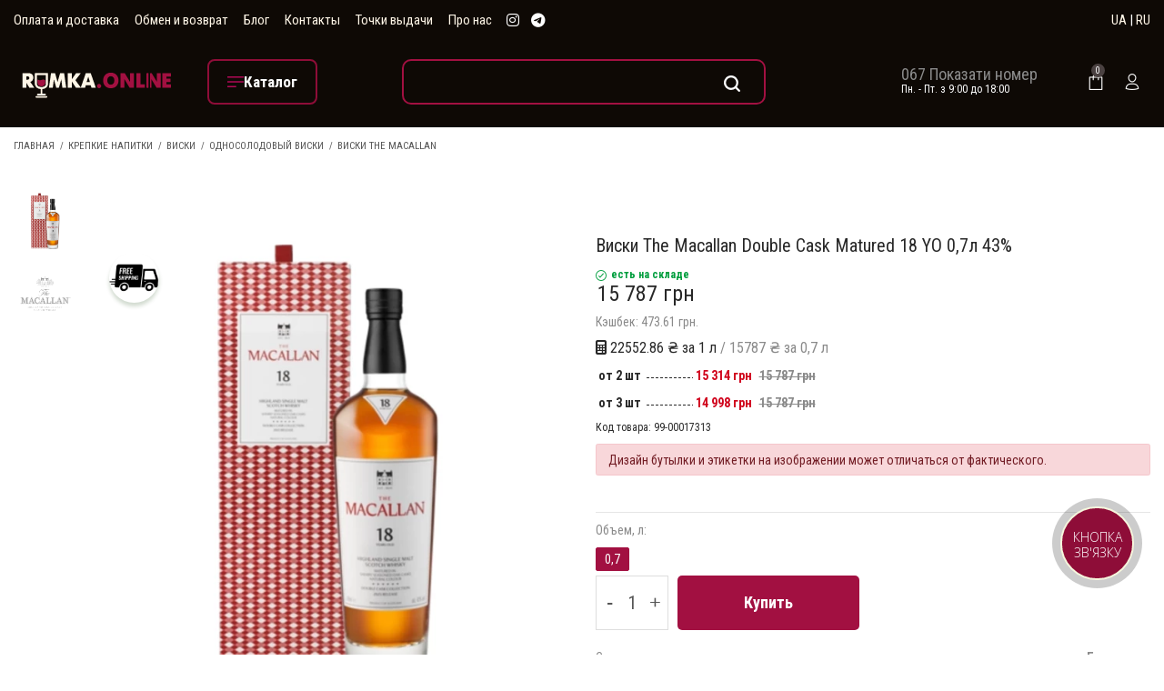

--- FILE ---
content_type: text/html;charset=UTF-8
request_url: https://rumka.online/single-malt/20351/
body_size: 30603
content:
<!DOCTYPE html>
<html class='no-js' xmlns="http://www.w3.org/1999/xhtml" xml:lang="ru-UA" lang="ru-UA">
<head>
            <!-- Google Tag Manager -->
        <script>(function(w,d,s,l,i){w[l]=w[l]||[];w[l].push({'gtm.start':
                    new Date().getTime(),event:'gtm.js'});var f=d.getElementsByTagName(s)[0],
                j=d.createElement(s),dl=l!='dataLayer'?'&l='+l:'';j.async=true;j.src=
                'https://www.googletagmanager.com/gtm.js?id='+i+dl;f.parentNode.insertBefore(j,f);
            })(window,document,'script','dataLayer','GTM-TRBXFW8B');</script>
        <!-- End Google Tag Manager -->
    
    <meta charset="utf-8">
    <meta name="robots" content="index,follow">
    <meta http-equiv="X-UA-Compatible" content="IE=edge">
    <meta name="viewport" content="width=device-width, initial-scale=1, maximum-scale=1, user-scalable=no">
    <meta name="description" content="Купить Виски The Macallan Double Cask Matured 18 YO 0,7л 43% онлайн в 【интернет-магазине RUMKA.ONLINE】✅. Оригинальная продукция бренда. Гарантия качества ⭐️. Выгодная цена и ✈️ Быстрая доставка по всем городам Украины." />
<meta itemprop="sku" content="99-00017313" />
<link integrity="sha512-xodZBNTC5n17Xt2atTPuE1HxjVMSvLVW9ocqUKLsCC5CXdbqCmblAshOMAS6/keqq/sMZMZ19scR4PsZChSR7A==" crossorigin="" rel="stylesheet" href="https://unpkg.com/leaflet@1.7.1/dist/leaflet.css" />
<link rel="stylesheet" type="text/css" href="/web/css/vendor/select2/select2.min.css?r=0.0.5.17&amp;v=0.0.5.17" />
<script type="text/javascript" src="/assets/31ef1da7/jquery.min.js"></script>
<script type="text/javascript" src="https://unpkg.com/leaflet@1.7.1/dist/leaflet.js?r=0.0.5.17&amp;v=0.0.5.17" integrity="sha512-XQoYMqMTK8LvdxXYG3nZ448hOEQiglfqkJs1NOQV44cWnUrBc8PkAOcXy20w0vlaXaVUearIOBhiXZ5V3ynxwA==" crossorigin=""></script>
<title>Виски The Macallan Double Cask Matured 18 YO 0,7л 43%: купить в Киеве, лучшая цена, доставка по Украине | RUMKA.ONLINE</title>
                <link rel="alternate" hreflang="ru-UA" href="https://rumka.online/single-malt/20351/"/>
            <link rel="alternate" hreflang="uk-UA" href="https://rumka.online/uk/single-malt/20351/"/>
        <style>
        .ai-preloader{
            display:none
        }
        .ai-preloader.active,.ai-preloader.active-overlay{
            width:100%;
            text-align:center;
            height:100%;
            position:fixed;
            left:0;
            top:0;
            z-index:99999999;
            display:block
        }
        .ai-preloader.active{
            background:#fff
        }
        .ai-preloader.active-overlay{
            background:rgba(40,40,40,.7)
        }
        .ai-preloader .ai-child{
            width:20px;
            height:20px;
            background-color:#25c335;
            border-radius:100%;
            display:inline-block;
            -webkit-animation:ai-bouncedelay 1.4s ease-in-out 0s infinite both;
            -moz-animation:ai-bouncedelay 1.4s ease-in-out 0s infinite both;
            -ms-animation:ai-bouncedelay 1.4s ease-in-out 0s infinite both;
            -o-animation:ai-bouncedelay 1.4s ease-in-out 0s infinite both;
            animation:ai-bouncedelay 1.4s ease-in-out 0s infinite both
        }
        .ai-preloader .ai-bounce1{
            -webkit-animation-delay:-.32s;
            animation-delay:-.32s
        }
        .ai-preloader .ai-bounce2{
            -webkit-animation-delay:-.16s;
            animation-delay:-.16s
        }
        .ai-newsletter-popup{
            background-color:rgba(0,0,0,.75);
            display:-webkit-box;
            display:-webkit-flex;
            display:-moz-flex;
            display:-ms-flexbox;
            display:flex;
            z-index:9999999;
            padding:10px
        }
        .ai-newsletter-popup-modal{
            margin:auto;
            background-color:#fff;
            max-width:638px;
        }
        @media (max-width:47.94em){
            .ai-newsletter-popup-modal{
                min-height:auto;
                height:auto
            }
        }
        @media (max-width:74.9375em){
            .ai-newsletter-popup .custom-close{
                left:auto;
                top:0!important;
                bottom:100%!important;
                right:0!important
            }
        }
        .searchform__popup{
            background-color:rgba(255,255,255,.9);
            z-index:9999;
            color:#111
        }

    </style>


    <link rel="preconnect" href="https://fonts.gstatic.com">
        <link rel="preconnect" href="https://www.google-analytics.com">
    <link rel="preconnect" href="https://www.googletagmanager.com">
    <link rel="preconnect" href="https://connect.facebook.net">
    <link rel="dns-prefetch" href="https://https://www.facebook.com">
    <link rel="dns-prefetch" href="https://widgets.binotel.com">
        <link rel="stylesheet preload" href="https://fonts.googleapis.com/css?family=Roboto+Condensed:300,400,700&display=swap" as="style">

    <link rel="stylesheet" href="https://cdn.jsdelivr.net/npm/bootstrap@4.6.2/dist/css/bootstrap.min.css" integrity="sha384-xOolHFLEh07PJGoPkLv1IbcEPTNtaed2xpHsD9ESMhqIYd0nLMwNLD69Npy4HI+N" crossorigin="anonymous">

<!--    <link rel="preload" as="style" href="/web/css/bootstrap.min.css--><!--">-->
<!--    <link rel="stylesheet" href="/web/css/bootstrap.min.css--><!--">-->
    <link rel="preload" as="style" href="/web/css/font-awesome.min.css?r=0.0.5.17&v=1768758730">
    <link rel="stylesheet" href="/web/css/font-awesome.min.css?r=0.0.5.17&v=1768758730">
    <link rel="preload" as="style" href="/web/css/dl-icon.min.css?r=0.0.5.17&v=1768758730">
    <link rel="stylesheet" href="/web/css/dl-icon.min.css?r=0.0.5.17&v=1768758730">
    <link rel="preload" as="style" href="/web/css/plugins.min.css?r=0.0.5.17&v=1768758730">
    <link rel="stylesheet" href="/web/css/plugins.min.css?r=0.0.5.17&v=1768758730">
    <link rel="preload" as="style" href="/web/css/main.css?r=0.0.5.17&v=1768758730">
    <link rel="stylesheet" href="/web/css/main.css?r=0.0.5.17&v=1768758730">
    <link rel="stylesheet" href="/web/css/mobile-footer.css?r=0.0.5.17&v=1768758730">
    <link rel="stylesheet" href="/web/css/custom.css?r=0.0.5.17&v=1768758730&t=1767798385">
    <link rel="preload" as="script" href="/web/js/vendor/jquery.min.js?r=0.0.5.17&v=1768758730">
    <script src="/web/js/vendor/jquery.min.js?r=0.0.5.17&v=1768758730"></script>
    <!--[if lt IE 9]>
    <script src="/web/js/html5shiv.min.js?r=0.0.5.17&v=1768758730"></script>
    <script src="/web/js/respond.min.js?r=0.0.5.17&v=1768758730"></script>
    <![endif]-->
<!--    <script src="https://unpkg.com/masonry-layout@4/dist/masonry.pkgd.min.js"></script>-->
    <!--Favicons-->
    <link rel="shortcut icon" type="image/x-icon" href="/favicon.ico">
    <link rel="apple-touch-icon" sizes="57x57" href="/favicons/apple-icon-57x57.png">
    <link rel="apple-touch-icon" sizes="60x60" href="/favicons/apple-icon-60x60.png">
    <link rel="apple-touch-icon" sizes="72x72" href="/favicons/apple-icon-72x72.png">
    <link rel="apple-touch-icon" sizes="76x76" href="/favicons/apple-icon-76x76.png">
    <link rel="apple-touch-icon" sizes="114x114" href="/favicons/apple-icon-114x114.png">
    <link rel="apple-touch-icon" sizes="120x120" href="/favicons/apple-icon-120x120.png">
    <link rel="apple-touch-icon" sizes="144x144" href="/favicons/apple-icon-144x144.png">
    <link rel="apple-touch-icon" sizes="152x152" href="/favicons/apple-icon-152x152.png">
    <link rel="apple-touch-icon" sizes="180x180" href="/favicons/apple-icon-180x180.png">
    <link rel="icon" type="image/png" sizes="192x192"  href="/favicons/android-icon-192x192.png">
    <link rel="icon" type="image/png" sizes="32x32" href="/favicons/favicon-32x32.png">
    <link rel="icon" type="image/png" sizes="96x96" href="/favicons/favicon-96x96.png">
    <link rel="icon" type="image/png" sizes="16x16" href="/favicons/favicon-16x16.png">
    <meta name="msapplication-TileColor" content="#ffffff">
    <meta name="msapplication-TileImage" content="/favicons/ms-icon-144x144.png">
    <meta name="theme-color" content="#000">
            <link rel="canonical" href="https://rumka.online/single-malt/20351/">
        <link rel="image_src" href="https://rumka.online/uploads/catalog/f965d25651460a77b2612df9a8ce2074.png" />
    <meta property="business:contact_data:country_name" content="Ukraine"/>
    <meta property="business:contact_data:email" content="info@rumka.online"/>
    <meta property="business:contact_data:phone_number" content="+380671730358"/>
    <meta property="business:contact_data:website" content="https://rumka.online"/>
    <meta property="og:title" content="Виски The Macallan Double Cask Matured 18 YO 0,7л 43%: купить в Киеве, лучшая цена, доставка по Украине | RUMKA.ONLINE">
    <meta property="og:description" content="Купить Виски The Macallan Double Cask Matured 18 YO 0,7л 43% онлайн в 【интернет-магазине RUMKA.ONLINE】✅. Оригинальная продукция бренда. Гарантия качества ⭐️. Выгодная цена и ✈️ Быстрая доставка по всем городам Украины.">
    <meta property="og:type" content="website">
    <meta property="og:image" content="https://rumka.online/uploads/catalog/f965d25651460a77b2612df9a8ce2074.png" >
    <meta property="og:url" content="https://rumka.online/single-malt/20351/">
    <meta name="lang" content="ru-UA"/>
    <meta content="RMK_TKN" name="CSRF_NAME">
    <meta content="7a68c9d2b9b312101ae9c4b1fd852946edc46d61" name="CSRF">

            <!-- Закомментирован оригинальный multisearch скрипт
                    <script>
                (function(d) {
                    var s = d.createElement('script');
                    s.defer = true;
                    s.src = 'https://multisearch.io/plugin/11858';
                    if (d.head) d.head.appendChild(s);
                })(document);
            </script>
                -->
                    <script defer src="/web/js/plugin_ru.js"></script>
                <script>
        var isMobile = /Android|webOS|iPhone|iPad|iPod|BlackBerry|IEMobile|Opera Mini/i.test(navigator.userAgent);
    </script>

    <!--RUMKA.ONLINE
    Copyright 2002 - 2026
    Release: 
    Date: 11 December 2022
    Developer: NOETIKOS
    Site: www.noetikos.com.ua
    -->

    <script defer src="/web/js/jquery.cookie.min.js"></script>
    <script defer src="/web/js/jquery.visible.min.js"></script>

    <script defer src="/web/js/mobile-footer.js?r=0.0.5.17&v=1768758730"></script>

            <!-- Meta Pixel Code -->
        <script>
            !function(f,b,e,v,n,t,s)
            {if(f.fbq)return;n=f.fbq=function(){n.callMethod?
                n.callMethod.apply(n,arguments):n.queue.push(arguments)};
                if(!f._fbq)f._fbq=n;n.push=n;n.loaded=!0;n.version='2.0';
                n.queue=[];t=b.createElement(e);t.async=!0;
                t.src=v;s=b.getElementsByTagName(e)[0];
                s.parentNode.insertBefore(t,s)}(window, document,'script',
                'https://connect.facebook.net/en_US/fbevents.js');
            fbq('init', '1463496521260225');
            fbq('track', 'PageView');

            fbq('track', 'ViewContent', {'value': '15787','currency': 'UAH','content_name': 'Виски The Macallan Double Cask Matured 18 YO 0,7л 43%', 'content_category': 'Односолодовый виски', 'content_type': 'product', 'content_ids': '20351'});
        </script>
        <noscript><img height="1" width="1" style="display:none"
                       src="https://www.facebook.com/tr?id=1463496521260225&ev=PageView&noscript=1"
            /></noscript>
        <!-- End Meta Pixel Code -->
    </head>
<body data-current-page="catalog-view">
<!-- Google Tag Manager (noscript) -->
<noscript><iframe src="https://www.googletagmanager.com/ns.html?id=GTM-TRBXFW8B"
                  height="0" width="0" style="display:none;visibility:hidden"></iframe></noscript>
<!-- End Google Tag Manager (noscript) -->

<div class="overlay"></div>

<div class="ai-preloader">
    <div class="ai-preloader-inner h-100 d-flex align-items-center justify-content-center">
        <div class="ai-child ai-bounce1"></div>
        <div class="ai-child ai-bounce2"></div>
        <div class="ai-child ai-bounce3"></div>
    </div>
</div>

<div class="wrapper">
    <!-- T -->
<header class="header header-fullwidth header-style-3">
        <div class="header-top bg--black">
        <div class="container">
            <div class="row align-items-center">
                <div class="col-md-8 text-center text-md-left d-flex align-items-center">
                    <nav class="site-menu color--white">
                        <ul>
                            <li class="site-menu__item"><a class="site-menu__link" href="/payments-and-deliveries/">Оплата и доставка</a></li>
                            <li class="site-menu__item"><a class="site-menu__link" href="/payments-and-deliveries/#turn/">Обмен и возврат</a></li>
                            <li class="site-menu__item"><a class="site-menu__link" href="/blog/">Блог</a></li>
                            <li class="site-menu__item"><a class="site-menu__link" href="/contacts/">Контакты</a></li>
                            <li class="site-menu__item"><a class="site-menu__link" href="/pickup-points/list/">Точки выдачи</a></li>
                            <li class="site-menu__item"><a class="site-menu__link" href="/about-us/">Про нас</a></li>
                        </ul>
                    </nav>
                    <ul class="social social-medium">
                      <li class="social__item">
                        <a href="https://www.instagram.com/rumka.online/" target="_blank" class="social__link" rel="noreferrer nofollow">
                          <i class="fa fa-brands fa-instagram color--white color--hover-accent"></i>
                        </a>
                      </li>
                      <li class="social__item">
                        <a href="https://t.me/RumkaOnline_bot" target="_blank" class="social__link" rel="noreferrer nofollow">
                            <i class="fa fa-brands fa-telegram color--white color--hover-accent"></i>
                        </a>
                      </li>
                    </ul>
                </div>
                <div class="col-md-4">
                    <div class="header-component">
                        <div class="header-component__item header-component__language color--white">
                            <a href="/uk/single-malt/20351/" data-lang="uk"><span>UA</span></a> |
                            <a href="/single-malt/20351/" data-lang="ru"><span>RU</span></a>
                        </div>
                    </div>
                </div>
            </div>
        </div>
    </div>
    <div class="header-outer">
        <div class="header-inner fixed-header">
            <div class="header-middle bg--black color--white">
                <div class="container">
                    <div class="row align-items-center">
                        <div class="col-xl-2 col-lg-2 col-2 text-lg-center">
                            <a href="/" class="logo-box" title="Алкогольные напитки и продукты питания от &quot;RUMKA.ONLINE&quot;">
                                <figure class="logo--normal">
                                    <img src="/web/img/logo/logo-white-upd.svg" width="267px" height="150px" alt="Логотип &quot;RUMKA.ONLINE&quot;  - алкогольные напитки и продукты питания">
                                </figure>
                            </a>
                        </div>
                        <div class="col-xl-2 col-lg-2 col-2">
                          <div class="header-toolbar__item d-none d-lg-block">
                            <a href="#sideNav" class="toolbar-btn toolbar-btn-catalog">
                              <i class="dl-icon-menu2 color--white"></i>
                              <span class="toolbar-btn-text">
                                Каталог                              </span>
                            </a>
                          </div>
                        </div>
                        <div class="col-xl-5 col-lg-5 col-5 text-lg-center">
                          <div class="header-toolbar__item">
                            <a href="#" class="search-btn toolbar-btn">
                              <i class="dl-icon-search1 color--white"></i>
                            </a>
                          </div>
                            <!--div class="header-middle-right">
                                <div class="searchform-wrapper d-none d-lg-block">
                                    <form class="searchform" action="/search/" method="get">                                    <input class="searchform__input" placeholder="Поиск по всему магазину..." type="text" value="" name="text" id="text" />                                    <button type="submit" class="searchform__submit"><i class="dl-icon-search10"></i></button>
                                    </form>                                </div>
                            </div-->
                        </div>
                        <div class="col-xl-2 col-lg-2 d-lg-block d-none">
                            <div class="header-contact-info">
                                <div class="header-contact-info__item">
                                    <span>
                                        <a href="tel:+380671730358" class="binct-phone-number-1">
                                            <img src="/web/img/icons/icon-phone.png" alt="">
                                            067 173 03 58
                                        </a>
                                    </span>
                                    <span class="color--white">Пн. - Пт. з 9:00 до 18:00</span>
                                </div>
                            </div>
                        </div>
                        <div class="col-xl-1 col-lg-1 col-1">
                            <div class="header-middle-right">
                                <ul class="header-toolbar text-right">
                                    <li class="header-toolbar__item">
                                        <a href="#miniCart" class="mini-cart-btn toolbar-btn">
                                            <i class="dl-icon-cart4 color--white"></i>
                                            <sup class="mini-cart-count">0</sup>
                                        </a>
                                    </li>
                                                                        <li class="header-toolbar__item">
                                        <a href="#loginModal" class="toolbar-btn" onclick="openModal('#loginModal')">
                                            <i class="dl-icon-user4 color--white"></i>
                                        </a>
                                    </li>
                                                                        </li>
                                    <li class="header-toolbar__item d-lg-none">
                                        <a href="#" class="menu-btn"></a>
                                    </li>
                                </ul>
                            </div>
                        </div>
                    </div>
                </div>
            </div>

            <div class="header-bottom d-none">
                <div class="container">
                    <div class="row justify-content-center">
                        <div class="col-12">
                            <nav class="main-navigation">
                                <ul class="mainmenu mainmenu--2 mainmenu--centered"><li class="mainmenu__item"><a class="mainmenu__link" title="Крепкие напитки" data-index="0" data-childs="1" href="/krepkie-napitki/">Крепкие напитки</a></li><li class="mainmenu__item"><a class="mainmenu__link" title="Слабоалкогольные напитки" data-index="1" data-childs="0" href="/slaboalkogolnye-napitki/">Слабоалкогольные напитки</a></li><li class="mainmenu__item"><a class="mainmenu__link" title="Вино" data-index="2" data-childs="1" href="/vino/">Вино</a></li><li class="mainmenu__item"><a class="mainmenu__link" title="Пиво" data-index="3" data-childs="0" href="/pivo-i-sidr/">Пиво</a></li><li class="mainmenu__item"><a class="mainmenu__link" title="Безалкогольные напитки" data-index="4" data-childs="1" href="/voda-i-napitki/">Безалкогольные напитки</a></li><li class="mainmenu__item"><a class="mainmenu__link" title="Подарочные наборы" data-index="5" data-childs="0" href="/podarochnye-nabory/">Подарочные наборы</a></li></ul>                            </nav>
                        </div>
                    </div>
                </div>
            </div>
        </div>
        <div class="main-sticky-header-height"></div>
    </div>
</header>
<header class="header-mobile">
        <div class="header-mobile__outer">
        <div class="header-mobile__inner fixed-header bg--black">
            <div class="container-fluid">
                <div class="row align-items-center">
                    <div class="col-5">
                        <a href="/" class="logo-box" title="Алкогольные напитки и продукты питания от &quot;RUMKA.ONLINE&quot;">
                            <figure class="logo--normal">
                                <img src="/web/img/logo/logo-mobile-upd.svg" alt="Логотип &quot;RUMKA.ONLINE&quot;  - алкогольные напитки и продукты питания">
                            </figure>
                        </a>
                    </div>
                    <div class="col-7">
                        <ul class="header-toolbar text-right color--white">
                            <li class="header-toolbar__item">
                                <a href="#" class="search-btn toolbar-btn">
                                    <i class="dl-icon-search1"></i>
                                </a>
                            </li>

                            <li class="header-toolbar__item">
                                <a href="https://www.instagram.com/rumka.online/" target="_blank" class="social__link" rel="noreferrer nofollow">
                                    <i class="fa fa-brands fa-instagram color--white color--hover-accent"></i>
                                </a>
                            </li>
                            <li class="header-toolbar__item">
                                <a href="https://t.me/RumkaOnline_bot" target="_blank" class="social__link" rel="noreferrer nofollow">
                                    <i class="fa fa-brands fa-telegram color--white color--hover-accent"></i>
                                </a>
                            </li>
                            <li class="header-toolbar__item">
                                <a href="#miniCart" class="mini-cart-btn toolbar-btn" id="mini-cart-btn-header">
                                    <i class="dl-icon-cart4"></i>
                                    <sup class="mini-cart-count">0</sup>
                                </a>
                            </li>

                            <li class="header-toolbar__item d-lg-none">
                                <a href="#" class="menu-btn"></a>
                            </li>
                        </ul>
                    </div>
                </div>
                <div class="row">
                    <div class="col-12">
                        <div class="mobile-navigation dl-menuwrapper" id="dl-menu">
                            <button class="dl-trigger">Open Menu</button>
                            <ul class="dl-menu">
                                <li>
                                    <a href="/">Главная</a>                                </li>
                                <li>
                                    <a href="/katalog/">Каталог</a>                                    <ul class="dl-submenu"><li class="mainmenu__item"><a title="Крепкие напитки" href="/krepkie-napitki/">Крепкие напитки</a><ul class="dl-submenu"><li class="mainmenu__item"><a title="Виски" href="/whiskey/">Виски</a></li><li class="mainmenu__item"><a title="Ром" href="/rum/">Ром</a></li><li class="mainmenu__item"><a title="Ликеры" href="/liqueurs/">Ликеры</a></li><li class="mainmenu__item"><a title="Водка" href="/vodka/">Водка</a></li><li class="mainmenu__item"><a title="Джин" href="/gin/">Джин</a></li><li class="mainmenu__item"><a title="Коньяк и бренди" href="/konjak-i-brendi/">Коньяк и бренди</a></li><li class="mainmenu__item"><a title="Текила и Мескаль" href="/tequila/">Текила и Мескаль</a></li><li class="mainmenu__item"><a title="Чача" href="/chacha/">Чача</a></li><li class="mainmenu__item"><a title="Tea Spirit" href="/tea-spirit/">Tea Spirit</a></li></ul></li><li class="mainmenu__item"><a title="Слабоалкогольные напитки" href="/slaboalkogolnye-napitki/">Слабоалкогольные напитки</a></li><li class="mainmenu__item"><a title="Вино" href="/vino/">Вино</a><ul class="dl-submenu"><li class="mainmenu__item"><a title="Тихое вино" href="/still-wine/">Тихое вино</a></li><li class="mainmenu__item"><a title="Вино игристое и шампанское" href="/champagne/">Вино игристое и шампанское</a></li><li class="mainmenu__item"><a title="Вермут" href="/vermouth/">Вермут</a></li></ul></li><li class="mainmenu__item"><a title="Пиво" href="/pivo-i-sidr/">Пиво</a></li><li class="mainmenu__item"><a title="Безалкогольные напитки" href="/voda-i-napitki/">Безалкогольные напитки</a><ul class="dl-submenu"><li class="mainmenu__item"><a title="Лимонад" href="/napitki-i-limonady/">Лимонад</a></li><li class="mainmenu__item"><a title="Энергетические напитки" href="/jenergeticheskie-napitki/">Энергетические напитки</a></li><li class="mainmenu__item"><a title="Соки" href="/soki/">Соки</a></li><li class="mainmenu__item"><a title="Сиропы" href="/siropy-toppingi/">Сиропы</a></li></ul></li><li class="mainmenu__item"><a title="Подарочные наборы" href="/podarochnye-nabory/">Подарочные наборы</a></li></ul>                                </li>
                                <li>
                                    <a href="/blog/">Блог</a>                                </li>
                                <li>
                                    <a href="/contacts/">Контакты</a>                                </li>
                                <li>
                                    <a href="/pickup-points/list/">Точки выдачи</a>                                </li>
                                <!--                                    <li>-->
<!--                                        <a href="#" onclick="openModal('#loginModal')">-->
<!--                                            --><!--                                        </a>-->
<!--                                    </li>-->
                                                                <li class="header-toolbar__item header-component__additional">
                                    <div class="mobile-phone col-6">
                                        <img src="/web/img/icons/icon-phone.png" alt="">
                                        <a href="tel:+380671730358" class="binct-phone-number-1">
                                            067 173 03 58
                                        </a>
                                    </div>
                                    <div class="col-6 header-component__additional-schedule">Пн. - Пт. з 9:00 до 18:00</div>
                                </li>
                                <li class="header-toolbar__item header-component__language">
                                    <a href="/uk/single-malt/20351/" data-lang="uk"><span style="font-size:1.4rem;">UA</span></a>
                                    <a href="/single-malt/20351/" data-lang="ru"><span style="font-size:1.4rem;">RU</span></a>
                                </li>
                            </ul>
                        </div>
                    </div>
                </div>
            </div>
        </div>
        <div class="mobile-sticky-header-height"></div>
    </div>
</header>
    <div class="breadcrumb-area pt--10 pt-md--25">
    <div class="container">
        <div class="row">
            <div class="col-12">
                                                    <ul class="breadcrumb">
                        <li><a href="/">Главная</a></li>
                                                    <li><a href="/krepkie-napitki/">Крепкие напитки</a></li>
                                                    <li><a href="/whiskey/">Виски</a></li>
                                                    <li><a href="/single-malt/">Односолодовый виски</a></li>
                                                    <li><a href="/whiskey/brend=the-macallan/">Виски The Macallan</a></li>
                                            </ul>
                            </div>
        </div>
    </div>
</div>
    <div id="content" class="main-content-wrapper">
        <style>
    @media (max-width: 768px) {
        #cart-action-bar {
            display: block!important;
        }

        #bingc-phone-button.bingc-show {
            top: 10%!important;
        }
    }
</style>
<div class="page-content-inner enable-full-width">
    <div class="container">
        <div class="row pt--40">
            <div class="col-md-6 product-main-image">
                <div class="product-image">
                    <div class="product-gallery vertical-slide-nav">
                        <div class="product-gallery__thumb">
                            <div class="product-gallery__thumb--image">
                                <div class="airi-element-carousel nav-slider slick-vertical"
                                     data-slick-options='{
                                                "slidesToShow": 3,
                                                "slidesToScroll": 1,
                                                "vertical": true,
                                                "swipe": true,
                                                "verticalSwiping": true,
                                                "infinite": true,
                                                "focusOnSelect": true,
                                                "asNavFor": ".main-slider",
                                                "arrows": true,
                                                "prevArrow": {"buttonClass": "slick-btn slick-prev", "iconClass": "fa fa-angle-up" },
                                                "nextArrow": {"buttonClass": "slick-btn slick-next", "iconClass": "fa fa-angle-down" }
                                            }'
                                     data-slick-responsive='[
                                                {
                                                    "breakpoint":992,
                                                    "settings": {
                                                        "slidesToShow": 4,
                                                        "vertical": false,
                                                        "verticalSwiping": false
                                                    }
                                                },
                                                {
                                                    "breakpoint":575,
                                                    "settings": {
                                                        "slidesToShow": 3,
                                                        "vertical": false,
                                                        "verticalSwiping": false
                                                    }
                                                },
                                                {
                                                    "breakpoint":480,
                                                    "settings": {
                                                        "slidesToShow": 2,
                                                        "vertical": false,
                                                        "verticalSwiping": false
                                                    }
                                                }
                                            ]'>
                                                                                                                        <figure class="product-gallery__thumb--single">
                                                                                                    <img title="Виски The Macallan Double Cask Matured 18 YO 0,7л 43% фото №1" width="270px" height="270px" src="/uploads/catalog/f965d25651460a77b2612df9a8ce2074.png" alt="Виски The Macallan Double Cask Matured 18 YO 0,7л 43%" />                                                                                            </figure>
                                                                                    <figure class="product-gallery__thumb--single">
                                                                                                    <img title="Виски The Macallan Double Cask Matured 18 YO 0,7л 43% фото №2" width="270px" height="270px" src="/uploads/catalog/f103351175e2ca019b9888c53b7badb3.jpg" alt="Виски The Macallan Double Cask Matured 18 YO 0,7л 43% купить" />                                                                                            </figure>
                                                                                                            </div>
                            </div>
                        </div>
                        <div class="product-gallery__large-image">
                                                                                        <span class="product-badge black-friday">
                    <svg xmlns="http://www.w3.org/2000/svg" xmlns:xlink="http://www.w3.org/1999/xlink" width="40" zoomAndPan="magnify" viewBox="0 0 30 30.000001" height="40" preserveAspectRatio="xMidYMid meet" version="1.0">
  <defs>
    <g />
    <clipPath id="96ae2e13ab">
      <path d="M 2.40625 2.34375 L 27.59375 2.34375 L 27.59375 27.53125 L 2.40625 27.53125 Z M 2.40625 2.34375 " clip-rule="nonzero" />
    </clipPath>
    <clipPath id="868a79e6ee">
      <path d="M 15 2.34375 C 8.046875 2.34375 2.40625 7.984375 2.40625 14.9375 C 2.40625 21.894531 8.046875 27.53125 15 27.53125 C 21.953125 27.53125 27.59375 21.894531 27.59375 14.9375 C 27.59375 7.984375 21.953125 2.34375 15 2.34375 Z M 15 2.34375 " clip-rule="nonzero" />
    </clipPath>
  </defs>
  <g clip-path="url(#96ae2e13ab)">
    <g clip-path="url(#868a79e6ee)">
      <path fill="#000000" d="M 2.40625 2.34375 L 27.59375 2.34375 L 27.59375 27.53125 L 2.40625 27.53125 Z M 2.40625 2.34375 " fill-opacity="1" fill-rule="nonzero" />
    </g>
  </g>
  <g fill="#ffffff" fill-opacity="1">
    <g transform="translate(4.976058, 23.227068)">
      <g>
        <path d="M 3.421875 -11.125 C 3.421875 -10.207031 3.5 -9.519531 3.65625 -9.0625 C 3.820312 -8.613281 4.085938 -8.390625 4.453125 -8.390625 C 5.148438 -8.390625 5.5 -9.300781 5.5 -11.125 C 5.5 -12.9375 5.148438 -13.84375 4.453125 -13.84375 C 4.085938 -13.84375 3.820312 -13.617188 3.65625 -13.171875 C 3.5 -12.722656 3.421875 -12.039062 3.421875 -11.125 Z M 8.234375 -11.140625 C 8.234375 -9.472656 7.910156 -8.222656 7.265625 -7.390625 C 6.617188 -6.554688 5.675781 -6.140625 4.4375 -6.140625 C 3.238281 -6.140625 2.3125 -6.566406 1.65625 -7.421875 C 1.007812 -8.285156 0.6875 -9.523438 0.6875 -11.140625 C 0.6875 -14.453125 1.9375 -16.109375 4.4375 -16.109375 C 5.65625 -16.109375 6.59375 -15.675781 7.25 -14.8125 C 7.90625 -13.957031 8.234375 -12.734375 8.234375 -11.140625 Z M 15.703125 -15.890625 L 6.90625 0 L 4.296875 0 L 13.109375 -15.890625 Z M 14.546875 -4.78125 C 14.546875 -3.863281 14.625 -3.175781 14.78125 -2.71875 C 14.945312 -2.269531 15.210938 -2.046875 15.578125 -2.046875 C 16.273438 -2.046875 16.625 -2.957031 16.625 -4.78125 C 16.625 -6.59375 16.273438 -7.5 15.578125 -7.5 C 15.210938 -7.5 14.945312 -7.273438 14.78125 -6.828125 C 14.625 -6.378906 14.546875 -5.695312 14.546875 -4.78125 Z M 19.359375 -4.796875 C 19.359375 -3.140625 19.035156 -1.890625 18.390625 -1.046875 C 17.742188 -0.210938 16.800781 0.203125 15.5625 0.203125 C 14.363281 0.203125 13.4375 -0.222656 12.78125 -1.078125 C 12.132812 -1.941406 11.8125 -3.179688 11.8125 -4.796875 C 11.8125 -8.109375 13.0625 -9.765625 15.5625 -9.765625 C 16.78125 -9.765625 17.71875 -9.332031 18.375 -8.46875 C 19.03125 -7.613281 19.359375 -6.390625 19.359375 -4.796875 Z M 19.359375 -4.796875 " />
      </g>
    </g>
  </g>
</svg>
                </span>
                                                        <div class="gallery-with-thumbs">
                                <div class="product-gallery__wrapper">
                                    <div class="airi-element-carousel main-slider product-gallery__full-image image-popup"
                                         data-slick-options='{
                                                    "slidesToShow": 1,
                                                    "slidesToScroll": 1,
                                                    "infinite": true,
                                                    "arrows": true,
                                                    "asNavFor": ".nav-slider",
                                                    "dots": true,
                                                }'>
                                                                                                                                    <figure class="product-gallery__image zoom">
                                                                                                            <img title="Виски The Macallan Double Cask Matured 18 YO 0,7л 43% фото №1" width="auto" height="700" data-zoom="/uploads/catalog/webp/1080x1080/f965d25651460a77b2612df9a8ce2074.png.webp" class="lazy" src="/uploads/catalog/webp/620x700/f965d25651460a77b2612df9a8ce2074.png.webp" alt="Виски The Macallan Double Cask Matured 18 YO 0,7л 43%" />                                                                                                    </figure>
                                                                                            <figure class="product-gallery__image zoom">
                                                                                                            <img src="/uploads/catalog/webp/620x700/f103351175e2ca019b9888c53b7badb3.jpg.webp"
                                                             alt="Виски The Macallan Double Cask Matured 18 YO 0,7л 43% купить"
                                                             title="Виски The Macallan Double Cask Matured 18 YO 0,7л 43% фото №2"
                                                             width="auto"
                                                             height="700"
                                                             data-zoom="/uploads/catalog/webp/1080x1080/f103351175e2ca019b9888c53b7badb3.jpg.webp"
                                                             class="lazy"
                                                        >
                                                                                                    </figure>
                                                                                                                        </div>
                                    <div class="product-gallery__actions">
                                        <button class="action-btn btn-zoom-popup"><i class="dl-icon-zoom-in"></i>
                                        </button>
                                    </div>
                                </div>
                            </div>
                        </div>
                    </div>
                </div>
            </div>
            <div class="col-md-6 product-main-details mt--40 mt-md--10 mt-sm--30">
                <div class="product-summary">

                    <h1 class="product-title">Виски The Macallan Double Cask Matured 18 YO 0,7л 43%</h1>
                    <span class="product-stock in-stock product-stock-1">
                                                    <i class="dl-icon-check-circle1"></i>
                            есть на складе                                            </span>
                    <div class="product-price-wrapper mb--40 mb-md--10">
                        <span class="money">15 787 грн</span>
                                                                            <div class="mtb--5">
                                Кэшбек: 473.61 грн.                            </div>
                                                                            <div class="price-calculator">
                                <span>
                                    <i class="fa fa-calculator"></i>
                                    22552.86 ₴ за 1 л                                </span>
                                <span>/ 15787 ₴ за 0,7 л</span>
                            </div>
                                                                            <table class="prices">
                                                                    <tr>
                                        <td><span>от 2 шт</span></td>
                                                                                    <td><span class="money red">15 314 грн</span>
                                                <span class="old-price">
                                                    <span class="money">15 787 грн</span>
                                                </span>
                                            </td>
                                                                            </tr>
                                                                    <tr>
                                        <td><span>от 3 шт</span></td>
                                                                                    <td><span class="money red">14 998 грн</span>
                                                <span class="old-price">
                                                    <span class="money">15 787 грн</span>
                                                </span>
                                            </td>
                                                                            </tr>
                                                            </table>
                                                                            <div class="product-summary-footer d-flex justify-content-between flex-sm-row flex-column">
                                <div class="product-meta">
                                <span class="sku_wrapper font-size-12">
                                    Код товара:
                                    <span class="sku">99-00017313</span
                                </span>
                                </div>
                            </div>
                                                <div class="alert alert-danger mt--10" role="alert">
                            Дизайн бутылки и этикетки на изображении может отличаться от фактического.                        </div>
                    </div>
                    <div class="clearfix"></div>
                                            <hr>
                        <div class="mb--10">
                            Объем, л:
                        </div>
                        <div class="product-modifications">
                                                            <a href="/single-malt/20351/" title="0,7"
                                   class="product-modification active">
                                    0,7                                </a>
                                                    </div>
                                        <div class="product-action flex-row align-items-center product-action-block">
                                                    <div class="quantity">
                                <input type="number" class="quantity-input" name="qty" id="qty" value="1" min="1">
                            </div>
                            <button data-id="20351" data-category="21" data-pn="Виски The Macallan Double Cask Matured 18 YO 0,7л 43%" data-cn="Односолодовый виски" data-price="15787.00" data-mn="The Macallan" data-dev="0" data-volume="0,7" data-categories="Виски,Односолодовый виски,Крепкие напитки" class="btn btn-style-1 btn-large add-to-cart" title="Купить" style="">Купить</button>                            <button data-id="20351" data-category="21" data-pn="Виски The Macallan Double Cask Matured 18 YO 0,7л 43%" data-cn="Односолодовый виски" data-price="15787.00" data-mn="The Macallan" data-dev="0" data-volume="0,7" data-categories="Виски,Односолодовый виски,Крепкие напитки" class="btn btn-style-2 btn-large quick-order" title="Купить" style="">Быстрая покупка</button>                                            </div>
                    <div class="product-extra mt--20 mb--20 mb-sm--20">
                        <ul class="delivery-list">
                            <li>
                                <span class="delivery-item__title">Самовывоз из магазинов</span>
                                <span class="delivery-item__value">Бесплатно</span>
                            </li>
                            <li>
                                <span class="delivery-item__title">Meest Почта (отделение)</span>
                                <span class="delivery-item__value">Бесплатно от 2000 грн.<span class="asterisk">*</span></span>
                            </li>
                            <li>
                                <span class="delivery-item__title">Meest Почта (курьер)</span>
                                <span class="delivery-item__value">По тарифам перевозчика</span>
                            </li>
                            <li>
                                <span class="delivery-item__title">Новая Почта (отделение)</span>
                                <span class="delivery-item__value">Бесплатно от 2000 грн.<span class="asterisk">*</span></span>
                            </li>
                            <li>
                                <span class="delivery-item__title">Новая Почта (курьер)</span>
                                <span class="delivery-item__value">По тарифам перевозчика</span>
                            </li>
                            <li><i class="delivery-item__title"><span class="asterisk">*</span> кроме продукции объемом 10л</i></li>
                        </ul>
                    </div>
                                            <div class="product-summary-footer d-flex justify-content-between flex-sm-row flex-column">
                            <div class="product-meta">
                                <span>Продавец: ТОВ «Мережа Маркетів Смарт»<br />Ліцензія: 26520308202405762 від 22.10.2024</span>
                            </div>
                        </div>
                                        

                    <div class="fixed-bottom cart-action-bar d-md-block bg-light p-3 show" id="cart-action-bar">
                        <div class="d-flex justify-content-between align-items-center">
                            <div class="product-price-wrapper mb--40 mb-md--10" style="width: 40%;">
                                <span class="money">15 787 грн</span>
                                                            </div>

                            <div class="d-flex align-items-center product-action-block">

                                                                    <div class="input-group me-2">
                                        <div class="quantity">
                                            <input type="number" class="quantity-input" name="qty-footer" id="qty-footer" value="1" min="1">
                                            <div class="dec qtybutton">-</div>
                                            <div class="inc qtybutton">+</div>
                                        </div>
                                    </div>

                                    <button data-id="20351" data-category="21" data-pn="Виски The Macallan Double Cask Matured 18 YO 0,7л 43%" data-cn="Односолодовый виски" data-price="15787.00" data-mn="The Macallan" data-dev="0" data-volume="0,7" data-categories="Виски,Односолодовый виски,Крепкие напитки" class="btn btn-style-1 btn-large add-to-cart" title="Купить" style="">Купить</button>                                
                            
                            </div>
                        </div>
                    </div>

                </div>
                <div itemtype="http://schema.org/Product" itemscope>
                    <meta itemprop="name" content="Виски The Macallan Double Cask Matured 18 YO 0,7л 43%">

                                                                        <link itemprop="image" href="https://rumka.online/uploads/catalog/webp/620x700/f965d25651460a77b2612df9a8ce2074.png.webp">
                                                    <link itemprop="image" href="https://rumka.online/uploads/catalog/webp/620x700/f103351175e2ca019b9888c53b7badb3.jpg.webp">
                                            

                    <meta itemprop="description" content="Купить Виски The Macallan Double Cask Matured 18 YO 0,7л 43% онлайн в 【интернет-магазине RUMKA.ONLINE】✅. Оригинальная продукция бренда. Гарантия качества ⭐️. Выгодная цена и ✈️ Быстрая доставка по всем городам Украины.">
                    <meta itemprop="brand" content="The Macallan">
                    <meta itemprop="sku" content="99-00017313">
                    <div itemprop="offers" itemtype="http://schema.org/Offer" itemscope>
                        <link itemprop="url" href="https://rumka.online/single-malt/20351/">
                        <meta itemprop="availability"
                              content="InStock">
                        <meta itemprop="priceCurrency" content="UAH">
                        <meta itemprop="price"
                              content="15787.00">
                    </div>
                </div>
            </div>
        </div>
        <div class="row justify-content-center pt--45 pt-lg--50 pt-md--55 pt-sm--35 mb--30">
            <div class="col-12">
                <div class="product-data-tab tab-style-1">
                    <div class="nav nav-tabs product-data-tab__head mb--40 mb-md--30" id="product-tab" role="tablist">
                                                    <a class="product-data-tab__link nav-link active" id="nav-characteristics-tab"
                               data-toggle="tab" href="#nav-characteristics" role="tab" aria-selected="true">
                                <span>Характеристики</span>
                            </a>
                                                <a class="product-data-tab__link nav-link "
                           id="nav-description-tab" data-toggle="tab" href="#nav-description" role="tab"
                           aria-selected="true">
                            <span>Описание</span>
                        </a>
                                                                            <a class="product-data-tab__link nav-link" id="nav-pickup-points-tab" data-toggle="tab"
                               href="#nav-pickup-points" role="tab" aria-selected="true">
                                <span>Точки выдачи</span>
                            </a>
                                            </div>
                    <div class="tab-content product-data-tab__content" id="product-tabContent">
                                                    <div class="tab-pane fade show active" id="nav-characteristics" role="tabpanel"
                                 aria-labelledby="nav-characteristics-tab">
                                <table class="characteristics">
                                                                            <tr>
                                            <td><span>Бренд</span></td>
                                            <td data-attr-value="The Macallan">The Macallan</td>
                                        </tr>
                                                                            <tr>
                                            <td><span>Страна-производитель товара</span></td>
                                            <td data-attr-value="Шотландия">Шотландия</td>
                                        </tr>
                                                                            <tr>
                                            <td><span>Объем, л</span></td>
                                            <td data-attr-value="0,7">0,7</td>
                                        </tr>
                                                                            <tr>
                                            <td><span>Штук в ящике</span></td>
                                            <td data-attr-value="6">6</td>
                                        </tr>
                                                                            <tr>
                                            <td><span>Вид</span></td>
                                            <td data-attr-value="односолодовый">односолодовый</td>
                                        </tr>
                                                                            <tr>
                                            <td><span>Крепость</span></td>
                                            <td data-attr-value="43%">43%</td>
                                        </tr>
                                                                            <tr>
                                            <td><span>Выдержка</span></td>
                                            <td data-attr-value="18 лет">18 лет</td>
                                        </tr>
                                                                            <tr>
                                            <td><span>Температура подачи</span></td>
                                            <td data-attr-value="18-20 °C">18-20 °C</td>
                                        </tr>
                                                                            <tr>
                                            <td><span>Вкус</span></td>
                                            <td data-attr-value="Пряный,сладкий">Пряный,сладкий</td>
                                        </tr>
                                                                            <tr>
                                            <td><span>Аромат</span></td>
                                            <td data-attr-value="Сухофрукты, имбирь и ирис. Насыщенный апельсин с оттенками гвоздики и мускатного ореха">Сухофрукты, имбирь и ирис. Насыщенный апельсин с оттенками гвоздики и мускатного ореха</td>
                                        </tr>
                                                                            <tr>
                                            <td><span>Цвет</span></td>
                                            <td data-attr-value="Янтарный мед">Янтарный мед</td>
                                        </tr>
                                                                            <tr>
                                            <td><span>Коктейли</span></td>
                                            <td data-attr-value="В чистом виде">В чистом виде</td>
                                        </tr>
                                                                            <tr>
                                            <td><span>Гастрономическая сочетаемость</span></td>
                                            <td data-attr-value="В чистом виде, со льдом, в коктейлях">В чистом виде, со льдом, в коктейлях</td>
                                        </tr>
                                                                            <tr>
                                            <td><span>Размеры, см</span></td>
                                            <td data-attr-value="33 х 22 х 11">33 х 22 х 11</td>
                                        </tr>
                                                                            <tr>
                                            <td><span>Вес, кг</span></td>
                                            <td data-attr-value="1,931">1,931</td>
                                        </tr>
                                                                    </table>
                            </div>
                                                <div class="tab-pane fade "
                             id="nav-description" role="tabpanel" aria-labelledby="nav-description-tab">
                            <div class="product-description">
                                <p>
	       The Macallan – один из старейших и известных брендов шотландского односолодового виски, который начал свою историю еще в 1824 году в регионе Спейсайд, на живописном берегу реки Спей. Бренд основал шотландский фермер и поклонник качественного виски Александр Рид, первым официально зарегистрировавший производство виски в своем имении Easter Elchies House. Это место стало не только историческим центром бренда, но и важным символом The Macallan, подчеркивающим связь с природой и традициями. В то время, когда большинство местных производителей работали нелегально, Рид зарегистрировал свою дистиллерию официально, что позволило ему законно производить виски и экспериментировать с процессами дистилляции и выдержки. Благодаря этому, The Macallan стал первым производителем в Спейсайде, который получил официальную лицензию на производство, и быстро завоевал репутацию среди местных жителей за высокое качество и уникальный вкус напитка.
</p>
<p>
	       Особенность The Macallan заключается в его уникальной выдержке, проводимой в дубовых бочках, привезенных из США и Испании, ранее использовавшихся для выдержки хереса и бурбона. Это придает виски неповторимых нот карамели, специй, фруктов и дуба, которые образуют многогранное, длительное послевкусие. Линейка продукции включает в себя различные варианты выдержки, в том числе 12-летние, 18-летние, а также коллекционные серии, отличающиеся сложностью и глубиной вкусовой палитры.
</p>
<p>
	       Самые популярные варианты включают The Macallan 12 Year Old Sherry Oak, имеющие насыщенные ноты фруктов и дуба, и The Macallan Double Cask, выдержанный в бочках из хереса, дающего богатые сладкие и фруктовые оттенки. Каждый вариант напитка из ассортимента The Macallan создан, чтобы обеспечить уникальный вкусовой опыт, остающийся в памяти надолго.
</p>
<p>
	       Как купить The Macallan в Украине? В Украине The Macallan доступны во многих специализированных магазинах, а также на популярных онлайн-платформах. Этот бренд стал фаворитом среди ценителей, стремящихся ощутить настоящую шотландскую роскошь в каждом глотке. Независимо от того, ищете ли вы виски для себя или изысканный подарок, The Macallan станет идеальным выбором.
</p>
<p>
	       Цена The Macallan в Украине. Цена на The Macallan в Украине зависит от возраста и типа выдержки. К примеру, The Macallan 12 Year Old можно найти по цене от 2500 до 4000 гривен за бутылку 0,7 л. Более выдержанные варианты, такие как The Macallan 18 Year Old или коллекционные серии, имеют значительно более высокую стоимость, что может достигать более 10000 гривен. Несмотря на высокую цену, этот напиток гарантирует исключительный вкус и роскошь.
</p>
<p>
	       The Macallan — выбор тех, кто ценит настоящее шотландское качество и глубину вкуса.
</p>                            </div>
                        </div>
                                                                            <div class="tab-pane fade" id="nav-pickup-points" role="tabpanel"
                                 aria-labelledby="nav-pickup-points-tab">
                                <div class="shop-toolbar">
                                    
<div class="col-12">
    <div class="shop-toolbar__right">
        <form class="form form--filter-address col-12" action="/single-malt/20351/" method="post">        <div class="form-row">
                        <div class="form__group col-md-3 mb-2">
                <select name="Filter[city]" id="pickup-point-city-list" class="pickup-point-filter form__input form__input--2">
                                            <option></option>
                                    </select>
            </div>
            <div class="form__group col-md-3">
                <select name="Filter[address]" id="pickup-point-address-list" class="pickup-point-filter form__input form__input--2">
                                            <option></option>
                                    </select>
            </div>
        </div>
        </form>    </div>
</div>

<script type="text/javascript">
    $(function() {
        $('#pickup-point-city-list').select2({
                ajax: {
                    url: '/ajax/findPickupCity',
                    dataType: 'json',
                },
                placeholder: "Город...",
                language: 'ru',
                allowClear: true,
                dropdownAutoWidth: true,
                selectionCssClass: ':all:'
            }
        );

        $('#pickup-point-address-list').select2({
            ajax: {
                url: '/ajax/findPickupAddress',
                data: function (params) {
                    return {
                        term: params.term,
                        city: $('#pickup-point-city-list').val(),
                        lang: $('html').attr('lang'),
                    }
                },
                dataType: 'json'
            },
            placeholder: "Адрес...",
            language: 'ru',
            allowClear: true,
            dropdownAutoWidth: true,
            selectionCssClass: ':all:',
            matcher: customMatch,
        });

        function customMatch(params, data) {
            if ($.trim(params.term) === '')
                return data;
        }

        $('#pickup-point-view-list').select2({
            minimumResultsForSearch: Infinity,
            selectionCssClass: ':all:',
        });

        $('#pickup-point-city-list').on('change', function () {
            let city = $(this).val();

            $.ajax({
                'type': 'POST',
                'url': '/ajax/findPickupAddress',
                'data': {
                    'city': city,
                    'lang': $('html').attr('lang'),
                    'RMK_TKN': '7a68c9d2b9b312101ae9c4b1fd852946edc46d61'
                },
                'success': function (data) {
                    if (!data) return;
                    else data = $.parseJSON(data);
                    let points = data.results;
                    let newOption;
                    $.each(points, function (index, object) {
                        newOption = new Option(object.text, object.id, true, false);
                        $('#pickup-point-address-list').append(newOption);
                    });
                }
            });
        });

        $('#pickup-point-view-list').on('change', function () {
            let pagetype = $('#pickup-point-view-list').val(),
                url = `/pickup-points/${pagetype}/`,
                form = $(this).closest('form');

            $(form).attr('action', url);
            $(form).submit();
        });
    });

</script>
                                </div>
                                <div id="pickup-points-map" style="height: 500px;"></div>
                            </div>
                                            </div>
                </div>
            </div>
        </div>
        <!-- ESputnik Recommendations Section for product page -->
        <section class="product-tab-area pt--25 pt-md--15 pb--40 pb-md--30" id="esputnik-recommendations" style="display: none;">
            <div class="container">
                <div class="row justify-content-center mb--35 mb-md--25">
                    <div class="col-12 text-center">
                        <div class="tex-block max-w-70 max-w-xl-100 center">
                            <h2 class="heading-secondary">Рекомендуем для вас</h2>
                            <hr class="separator separator--2">
                        </div>
                    </div>
                </div>
                <div class="row">
                    <div class="col-12">
                        <div id="esputnik-recommendations-content">
                            <!-- Recommendations will be loaded here -->
                        </div>
                    </div>
                </div>
            </div>
        </section>

                    <div class="row pt--35 pt-md--25 pt-sm--15 pb--75 pb-md--55 pb-sm--35" id="similar-products">
                <div class="col-12">
                    <div class="row mb--40 mb-md--30">
                        <div class="col-12 text-center">
                            <h2 class="heading-secondary">Похожие товары</h2>
                            <hr class="separator center mt--25 mt-md--15">
                        </div>
                    </div>
                    <div class="row">
                        <div class="col-12">
                            <div class="airi-element-carousel product-carousel nav-vertical-center"
                                 data-slick-options='{
                                    "spaceBetween": 30,
                                    "slidesToShow": 6,
                                    "slidesToScroll": 1,
                                    "arrows": true,
                                    "prevArrow": "dl-icon-left",
                                    "nextArrow": "dl-icon-right"
                                    }' data-slick-responsive='[
                                        {"breakpoint":1200, "settings": {"slidesToShow": 3} },
                                        {"breakpoint":991, "settings": {"slidesToShow": 2} },
                                        {"breakpoint":450, "settings": {"slidesToShow": 1} }
                                    ]'>
                                                                                                    <div class="airi-product">
    <div class="product-inner ">
        <figure class="product-image">
            <div class="product-image--holder">
                <a data-position="0" data-id="20307" data-category="21" data-pn="Виски The Macallan Double Cask 12 yo 40%  0,7 л" data-cn="Односолодовый виски" data-price="3806.00" data-mn="The Macallan" data-dev="0" data-volume="0,7" data-categories="Виски,Односолодовый виски,Крепкие напитки" href="/single-malt/20307/">
                <img class="primary-image lazy" title="Виски The Macallan Double Cask 12 yo 40%  0,7 л Фото №1" width="270px" height="270px" src="/uploads/catalog/webp/270x270/4661104e1e510a2005ee6e0b613a7a73.png.webp" alt="Виски The Macallan Double Cask 12 yo 40%  0,7 л" />
                                    <img class="lazy secondary-image" title="Виски The Macallan Double Cask 12 yo 40%  0,7 л фото №2" width="270px" height="270px" src="/uploads/catalog/webp/270x270/02ce1f1eb337b80373c42a8aac54ce7a.jpg.webp" alt="Виски The Macallan Double Cask 12 yo 40%  0,7 л купить" />                                </a>            </div>
                                        <span class="product-badge black-friday">
                    <svg xmlns="http://www.w3.org/2000/svg" xmlns:xlink="http://www.w3.org/1999/xlink" width="40" zoomAndPan="magnify" viewBox="0 0 30 30.000001" height="40" preserveAspectRatio="xMidYMid meet" version="1.0">
  <defs>
    <g />
    <clipPath id="96ae2e13ab">
      <path d="M 2.40625 2.34375 L 27.59375 2.34375 L 27.59375 27.53125 L 2.40625 27.53125 Z M 2.40625 2.34375 " clip-rule="nonzero" />
    </clipPath>
    <clipPath id="868a79e6ee">
      <path d="M 15 2.34375 C 8.046875 2.34375 2.40625 7.984375 2.40625 14.9375 C 2.40625 21.894531 8.046875 27.53125 15 27.53125 C 21.953125 27.53125 27.59375 21.894531 27.59375 14.9375 C 27.59375 7.984375 21.953125 2.34375 15 2.34375 Z M 15 2.34375 " clip-rule="nonzero" />
    </clipPath>
  </defs>
  <g clip-path="url(#96ae2e13ab)">
    <g clip-path="url(#868a79e6ee)">
      <path fill="#000000" d="M 2.40625 2.34375 L 27.59375 2.34375 L 27.59375 27.53125 L 2.40625 27.53125 Z M 2.40625 2.34375 " fill-opacity="1" fill-rule="nonzero" />
    </g>
  </g>
  <g fill="#ffffff" fill-opacity="1">
    <g transform="translate(4.976058, 23.227068)">
      <g>
        <path d="M 3.421875 -11.125 C 3.421875 -10.207031 3.5 -9.519531 3.65625 -9.0625 C 3.820312 -8.613281 4.085938 -8.390625 4.453125 -8.390625 C 5.148438 -8.390625 5.5 -9.300781 5.5 -11.125 C 5.5 -12.9375 5.148438 -13.84375 4.453125 -13.84375 C 4.085938 -13.84375 3.820312 -13.617188 3.65625 -13.171875 C 3.5 -12.722656 3.421875 -12.039062 3.421875 -11.125 Z M 8.234375 -11.140625 C 8.234375 -9.472656 7.910156 -8.222656 7.265625 -7.390625 C 6.617188 -6.554688 5.675781 -6.140625 4.4375 -6.140625 C 3.238281 -6.140625 2.3125 -6.566406 1.65625 -7.421875 C 1.007812 -8.285156 0.6875 -9.523438 0.6875 -11.140625 C 0.6875 -14.453125 1.9375 -16.109375 4.4375 -16.109375 C 5.65625 -16.109375 6.59375 -15.675781 7.25 -14.8125 C 7.90625 -13.957031 8.234375 -12.734375 8.234375 -11.140625 Z M 15.703125 -15.890625 L 6.90625 0 L 4.296875 0 L 13.109375 -15.890625 Z M 14.546875 -4.78125 C 14.546875 -3.863281 14.625 -3.175781 14.78125 -2.71875 C 14.945312 -2.269531 15.210938 -2.046875 15.578125 -2.046875 C 16.273438 -2.046875 16.625 -2.957031 16.625 -4.78125 C 16.625 -6.59375 16.273438 -7.5 15.578125 -7.5 C 15.210938 -7.5 14.945312 -7.273438 14.78125 -6.828125 C 14.625 -6.378906 14.546875 -5.695312 14.546875 -4.78125 Z M 19.359375 -4.796875 C 19.359375 -3.140625 19.035156 -1.890625 18.390625 -1.046875 C 17.742188 -0.210938 16.800781 0.203125 15.5625 0.203125 C 14.363281 0.203125 13.4375 -0.222656 12.78125 -1.078125 C 12.132812 -1.941406 11.8125 -3.179688 11.8125 -4.796875 C 11.8125 -8.109375 13.0625 -9.765625 15.5625 -9.765625 C 16.78125 -9.765625 17.71875 -9.332031 18.375 -8.46875 C 19.03125 -7.613281 19.359375 -6.390625 19.359375 -4.796875 Z M 19.359375 -4.796875 " />
      </g>
    </g>
  </g>
</svg>
                </span>
                    </figure>
        <div class="product-info">
            <h3 class="product-title">
                <a data-position="0" data-id="20307" data-category="21" data-pn="Виски The Macallan Double Cask 12 yo 40%  0,7 л" data-cn="Односолодовый виски" data-price="3806.00" data-mn="The Macallan" data-dev="0" data-volume="0,7" data-categories="Виски,Односолодовый виски,Крепкие напитки" href="/single-malt/20307/">Виски The Macallan Double Cask 12 yo 40%  0,7 л</a>            </h3>
            <span class="product-price-wrapper">
                <span class="money">
                    3 806 грн                                            <span class="product-price-tooltip">
                            <svg width="15" height="15" viewBox="0 0 15 15" fill="none" xmlns="http://www.w3.org/2000/svg">
                                <path d="M14.5 7.5C14.5 11.366 11.366 14.5 7.50004 14.5C3.63405 14.5 0.500042 11.366 0.500042 7.5C0.500042 3.63401 3.63405 0.5 7.50004 0.5C11.366 0.5 14.5 3.63401 14.5 7.5Z" fill="white" stroke="#AEAEAE"/>
                                <path d="M6.95994 11.9762C6.95994 11.721 7.07843 11.5523 7.31541 11.4703C7.37921 11.443 7.44301 11.4293 7.50681 11.4293C7.75291 11.4293 7.92153 11.5478 8.01267 11.7848C8.0309 11.8486 8.04001 11.9124 8.04001 11.9762C8.04001 12.2223 7.92608 12.3863 7.69822 12.4684C7.63442 12.4957 7.57061 12.5094 7.50681 12.5094C7.26072 12.5094 7.0921 12.3954 7.00095 12.1676C6.97361 12.0947 6.95994 12.0309 6.95994 11.9762ZM7.06931 10.1305V2.82969H7.95798V10.1305H7.06931Z" fill="#8E8E8E"/>
                            </svg>
                            <span class="product-price-tooltip-content">При покупке больше 3-х единиц товара применяется оптовая скидка</span>
                        </span>
                                    </span>
                            </span>
                            <div class="airi-product-action">
                    <div class="product-action">
                        <a data-id="20307" data-category="21" data-pn="Виски The Macallan Double Cask 12 yo 40%  0,7 л" data-cn="Односолодовый виски" data-price="3806.00" data-mn="The Macallan" data-dev="0" data-volume="0,7" data-categories="Виски,Односолодовый виски,Крепкие напитки" class="add_to_cart_btn action-btn" title="Купить" style="" data-placement="top" href="#">В корзину</a>                    </div>
                </div>
                                        <div class="product-cashback">
                    <svg width="23" height="20" viewBox="0 0 23 20" fill="none" xmlns="http://www.w3.org/2000/svg">
                        <path d="M19.4283 14.6652C18.7582 14.6652 18.1357 14.3324 17.7638 13.7743L16.8911 12.4654C16.108 14.1816 14.4902 15.4897 12.5825 15.8784C12.5675 15.881 12.5532 15.8843 12.5389 15.8882C11.7848 16.0367 10.9974 16.038 10.2068 15.8869C8.10599 15.4656 6.37354 13.9776 5.67739 11.9978H6.00239C6.53301 11.9978 6.85246 11.4046 6.5572 10.9611L3.88981 6.95998C3.64234 6.58879 3.02756 6.58879 2.78014 6.95998L0.112747 10.9611C-0.181486 11.401 0.134044 11.9979 0.667558 11.9979H1.53501C2.44687 16.4696 6.4806 20.0001 11.4217 20.0001C14.1252 20.0001 16.7949 18.8822 18.7082 16.8525C19.3801 16.1334 19.9429 15.3108 20.3853 14.42C20.096 14.5777 19.7687 14.6652 19.4283 14.6652Z" fill="#A21041"/>
                        <path d="M22.0957 7.99669H21.2289C20.1961 2.91323 15.2838 -0.596183 10.0349 0.0843586C6.54382 0.597777 3.80649 2.73761 2.38983 5.59885C3.25741 5.17337 4.43946 5.37953 4.99951 6.22017L5.87572 7.53449C6.64407 5.85303 8.21412 4.56401 10.0728 4.14756C13.1903 3.4932 16.0952 5.22023 17.0839 7.99669H16.7608C16.2273 7.99669 15.9118 8.59351 16.206 9.03344L18.8734 13.0345C19.1372 13.4301 19.7194 13.4301 19.9831 13.0345L22.6505 9.03344C22.9458 8.58991 22.6263 7.99669 22.0957 7.99669Z" fill="#B20957BB"/>
                        <path d="M12.7967 9.91712C12.4197 9.53876 11.9169 9.33038 11.3816 9.33038C11.2032 9.33038 11.0358 9.26134 10.9095 9.13436C10.6538 8.88001 10.6453 8.45551 10.9108 8.19137C11.1609 7.94 11.6024 7.94 11.8525 8.19137C12.1124 8.4532 12.5343 8.45186 12.7955 8.19267C13.0566 7.9328 13.0566 7.51017 12.7968 7.24968C12.585 7.03721 12.3248 6.89969 12.0485 6.80668V5.99605C12.0485 5.62753 11.7502 5.32925 11.3817 5.32925C11.0131 5.32925 10.7148 5.62753 10.7148 5.9961V6.80655C10.4388 6.89952 10.179 7.03663 9.96787 7.24839C9.18329 8.03025 9.1852 9.29864 9.96658 10.0773C10.3436 10.4557 10.8464 10.664 11.3817 10.664C11.5601 10.664 11.7275 10.7331 11.8538 10.8601C12.1095 11.1144 12.118 11.5389 11.8525 11.803C11.6024 12.0544 11.1609 12.0544 10.9108 11.803C10.6503 11.5419 10.2283 11.5419 9.96782 11.8018C9.70667 12.0616 9.70667 12.4843 9.96653 12.7447C10.1804 12.9593 10.4371 13.112 10.7148 13.2103V13.9983C10.7148 14.3669 11.0131 14.6652 11.3816 14.6652C11.7502 14.6652 12.0485 14.3669 12.0485 13.9983V13.2105C12.326 13.1124 12.5824 12.9598 12.7954 12.7461C13.58 11.9642 13.5781 10.6958 12.7967 9.91712Z" fill="#A21041FF"/>
                    </svg>

                    <span>+ 114.18 грн кешбеку</span>
                </div>
                                        <div class="product-attrs">
                    <ul>
                                                    <li>
                                <span class="name">Объем, л</span>
                                <span class="value">0,7</span>
                            </li>
                                                    <li>
                                <span class="name">Бренд</span>
                                <span class="value">The Macallan</span>
                            </li>
                                            </ul>
                </div>
                    </div>
    </div>
</div>
                                                                                                        <div class="airi-product">
    <div class="product-inner ">
        <figure class="product-image">
            <div class="product-image--holder">
                <a data-position="1" data-id="20754" data-category="21" data-pn="Виски Macallan Sherry Oak 18 лет выдержки 40% 0,7л в коробке" data-cn="Односолодовый виски" data-price="16642.00" data-mn="The Macallan" data-dev="0" data-volume="0,7" data-categories="Крепкие напитки,Виски,Односолодовый виски" href="/single-malt/20754/">
                <img class="primary-image lazy" title="Виски Macallan Sherry Oak 18 лет выдержки 40% 0,7л в коробке Фото №1" width="270px" height="270px" src="/uploads/catalog/webp/270x270/4949f0bb70ce03c949ceb7f289f77858.png.webp" alt="Виски Macallan Sherry Oak 18 лет выдержки 40% 0,7л в коробке" />
                                    <img class="lazy secondary-image" title="Виски Macallan Sherry Oak 18 лет выдержки 40% 0,7л в коробке фото №2" width="270px" height="270px" src="/uploads/catalog/webp/270x270/f4d16160222872ae2e166df53338ad29.jpg.webp" alt="Виски Macallan Sherry Oak 18 лет выдержки 40% 0,7л в коробке купить" />                                </a>            </div>
                                        <span class="product-badge black-friday">
                    <svg xmlns="http://www.w3.org/2000/svg" xmlns:xlink="http://www.w3.org/1999/xlink" width="40" zoomAndPan="magnify" viewBox="0 0 30 30.000001" height="40" preserveAspectRatio="xMidYMid meet" version="1.0">
  <defs>
    <g />
    <clipPath id="96ae2e13ab">
      <path d="M 2.40625 2.34375 L 27.59375 2.34375 L 27.59375 27.53125 L 2.40625 27.53125 Z M 2.40625 2.34375 " clip-rule="nonzero" />
    </clipPath>
    <clipPath id="868a79e6ee">
      <path d="M 15 2.34375 C 8.046875 2.34375 2.40625 7.984375 2.40625 14.9375 C 2.40625 21.894531 8.046875 27.53125 15 27.53125 C 21.953125 27.53125 27.59375 21.894531 27.59375 14.9375 C 27.59375 7.984375 21.953125 2.34375 15 2.34375 Z M 15 2.34375 " clip-rule="nonzero" />
    </clipPath>
  </defs>
  <g clip-path="url(#96ae2e13ab)">
    <g clip-path="url(#868a79e6ee)">
      <path fill="#000000" d="M 2.40625 2.34375 L 27.59375 2.34375 L 27.59375 27.53125 L 2.40625 27.53125 Z M 2.40625 2.34375 " fill-opacity="1" fill-rule="nonzero" />
    </g>
  </g>
  <g fill="#ffffff" fill-opacity="1">
    <g transform="translate(4.976058, 23.227068)">
      <g>
        <path d="M 3.421875 -11.125 C 3.421875 -10.207031 3.5 -9.519531 3.65625 -9.0625 C 3.820312 -8.613281 4.085938 -8.390625 4.453125 -8.390625 C 5.148438 -8.390625 5.5 -9.300781 5.5 -11.125 C 5.5 -12.9375 5.148438 -13.84375 4.453125 -13.84375 C 4.085938 -13.84375 3.820312 -13.617188 3.65625 -13.171875 C 3.5 -12.722656 3.421875 -12.039062 3.421875 -11.125 Z M 8.234375 -11.140625 C 8.234375 -9.472656 7.910156 -8.222656 7.265625 -7.390625 C 6.617188 -6.554688 5.675781 -6.140625 4.4375 -6.140625 C 3.238281 -6.140625 2.3125 -6.566406 1.65625 -7.421875 C 1.007812 -8.285156 0.6875 -9.523438 0.6875 -11.140625 C 0.6875 -14.453125 1.9375 -16.109375 4.4375 -16.109375 C 5.65625 -16.109375 6.59375 -15.675781 7.25 -14.8125 C 7.90625 -13.957031 8.234375 -12.734375 8.234375 -11.140625 Z M 15.703125 -15.890625 L 6.90625 0 L 4.296875 0 L 13.109375 -15.890625 Z M 14.546875 -4.78125 C 14.546875 -3.863281 14.625 -3.175781 14.78125 -2.71875 C 14.945312 -2.269531 15.210938 -2.046875 15.578125 -2.046875 C 16.273438 -2.046875 16.625 -2.957031 16.625 -4.78125 C 16.625 -6.59375 16.273438 -7.5 15.578125 -7.5 C 15.210938 -7.5 14.945312 -7.273438 14.78125 -6.828125 C 14.625 -6.378906 14.546875 -5.695312 14.546875 -4.78125 Z M 19.359375 -4.796875 C 19.359375 -3.140625 19.035156 -1.890625 18.390625 -1.046875 C 17.742188 -0.210938 16.800781 0.203125 15.5625 0.203125 C 14.363281 0.203125 13.4375 -0.222656 12.78125 -1.078125 C 12.132812 -1.941406 11.8125 -3.179688 11.8125 -4.796875 C 11.8125 -8.109375 13.0625 -9.765625 15.5625 -9.765625 C 16.78125 -9.765625 17.71875 -9.332031 18.375 -8.46875 C 19.03125 -7.613281 19.359375 -6.390625 19.359375 -4.796875 Z M 19.359375 -4.796875 " />
      </g>
    </g>
  </g>
</svg>
                </span>
                    </figure>
        <div class="product-info">
            <h3 class="product-title">
                <a data-position="1" data-id="20754" data-category="21" data-pn="Виски Macallan Sherry Oak 18 лет выдержки 40% 0,7л в коробке" data-cn="Односолодовый виски" data-price="16642.00" data-mn="The Macallan" data-dev="0" data-volume="0,7" data-categories="Крепкие напитки,Виски,Односолодовый виски" href="/single-malt/20754/">Виски Macallan Sherry Oak 18 лет выдержки 40% 0,7л в коробке</a>            </h3>
            <span class="product-price-wrapper">
                <span class="money">
                    16 642 грн                                            <span class="product-price-tooltip">
                            <svg width="15" height="15" viewBox="0 0 15 15" fill="none" xmlns="http://www.w3.org/2000/svg">
                                <path d="M14.5 7.5C14.5 11.366 11.366 14.5 7.50004 14.5C3.63405 14.5 0.500042 11.366 0.500042 7.5C0.500042 3.63401 3.63405 0.5 7.50004 0.5C11.366 0.5 14.5 3.63401 14.5 7.5Z" fill="white" stroke="#AEAEAE"/>
                                <path d="M6.95994 11.9762C6.95994 11.721 7.07843 11.5523 7.31541 11.4703C7.37921 11.443 7.44301 11.4293 7.50681 11.4293C7.75291 11.4293 7.92153 11.5478 8.01267 11.7848C8.0309 11.8486 8.04001 11.9124 8.04001 11.9762C8.04001 12.2223 7.92608 12.3863 7.69822 12.4684C7.63442 12.4957 7.57061 12.5094 7.50681 12.5094C7.26072 12.5094 7.0921 12.3954 7.00095 12.1676C6.97361 12.0947 6.95994 12.0309 6.95994 11.9762ZM7.06931 10.1305V2.82969H7.95798V10.1305H7.06931Z" fill="#8E8E8E"/>
                            </svg>
                            <span class="product-price-tooltip-content">При покупке больше 3-х единиц товара применяется оптовая скидка</span>
                        </span>
                                    </span>
                            </span>
                            <div class="airi-product-action">
                    <div class="product-action">
                        <a data-id="20754" data-category="21" data-pn="Виски Macallan Sherry Oak 18 лет выдержки 40% 0,7л в коробке" data-cn="Односолодовый виски" data-price="16642.00" data-mn="The Macallan" data-dev="0" data-volume="0,7" data-categories="Крепкие напитки,Виски,Односолодовый виски" class="add_to_cart_btn action-btn" title="Купить" style="" data-placement="top" href="#">В корзину</a>                    </div>
                </div>
                                        <div class="product-cashback">
                    <svg width="23" height="20" viewBox="0 0 23 20" fill="none" xmlns="http://www.w3.org/2000/svg">
                        <path d="M19.4283 14.6652C18.7582 14.6652 18.1357 14.3324 17.7638 13.7743L16.8911 12.4654C16.108 14.1816 14.4902 15.4897 12.5825 15.8784C12.5675 15.881 12.5532 15.8843 12.5389 15.8882C11.7848 16.0367 10.9974 16.038 10.2068 15.8869C8.10599 15.4656 6.37354 13.9776 5.67739 11.9978H6.00239C6.53301 11.9978 6.85246 11.4046 6.5572 10.9611L3.88981 6.95998C3.64234 6.58879 3.02756 6.58879 2.78014 6.95998L0.112747 10.9611C-0.181486 11.401 0.134044 11.9979 0.667558 11.9979H1.53501C2.44687 16.4696 6.4806 20.0001 11.4217 20.0001C14.1252 20.0001 16.7949 18.8822 18.7082 16.8525C19.3801 16.1334 19.9429 15.3108 20.3853 14.42C20.096 14.5777 19.7687 14.6652 19.4283 14.6652Z" fill="#A21041"/>
                        <path d="M22.0957 7.99669H21.2289C20.1961 2.91323 15.2838 -0.596183 10.0349 0.0843586C6.54382 0.597777 3.80649 2.73761 2.38983 5.59885C3.25741 5.17337 4.43946 5.37953 4.99951 6.22017L5.87572 7.53449C6.64407 5.85303 8.21412 4.56401 10.0728 4.14756C13.1903 3.4932 16.0952 5.22023 17.0839 7.99669H16.7608C16.2273 7.99669 15.9118 8.59351 16.206 9.03344L18.8734 13.0345C19.1372 13.4301 19.7194 13.4301 19.9831 13.0345L22.6505 9.03344C22.9458 8.58991 22.6263 7.99669 22.0957 7.99669Z" fill="#B20957BB"/>
                        <path d="M12.7967 9.91712C12.4197 9.53876 11.9169 9.33038 11.3816 9.33038C11.2032 9.33038 11.0358 9.26134 10.9095 9.13436C10.6538 8.88001 10.6453 8.45551 10.9108 8.19137C11.1609 7.94 11.6024 7.94 11.8525 8.19137C12.1124 8.4532 12.5343 8.45186 12.7955 8.19267C13.0566 7.9328 13.0566 7.51017 12.7968 7.24968C12.585 7.03721 12.3248 6.89969 12.0485 6.80668V5.99605C12.0485 5.62753 11.7502 5.32925 11.3817 5.32925C11.0131 5.32925 10.7148 5.62753 10.7148 5.9961V6.80655C10.4388 6.89952 10.179 7.03663 9.96787 7.24839C9.18329 8.03025 9.1852 9.29864 9.96658 10.0773C10.3436 10.4557 10.8464 10.664 11.3817 10.664C11.5601 10.664 11.7275 10.7331 11.8538 10.8601C12.1095 11.1144 12.118 11.5389 11.8525 11.803C11.6024 12.0544 11.1609 12.0544 10.9108 11.803C10.6503 11.5419 10.2283 11.5419 9.96782 11.8018C9.70667 12.0616 9.70667 12.4843 9.96653 12.7447C10.1804 12.9593 10.4371 13.112 10.7148 13.2103V13.9983C10.7148 14.3669 11.0131 14.6652 11.3816 14.6652C11.7502 14.6652 12.0485 14.3669 12.0485 13.9983V13.2105C12.326 13.1124 12.5824 12.9598 12.7954 12.7461C13.58 11.9642 13.5781 10.6958 12.7967 9.91712Z" fill="#A21041FF"/>
                    </svg>

                    <span>+ 499.26 грн кешбеку</span>
                </div>
                                        <div class="product-attrs">
                    <ul>
                                                    <li>
                                <span class="name">Бренд</span>
                                <span class="value">The Macallan</span>
                            </li>
                                                    <li>
                                <span class="name">Объем, л</span>
                                <span class="value">0,7</span>
                            </li>
                                            </ul>
                </div>
                    </div>
    </div>
</div>
                                                                                                        <div class="airi-product">
    <div class="product-inner ">
        <figure class="product-image">
            <div class="product-image--holder">
                <a data-position="2" data-id="20345" data-category="21" data-pn="Виски The Macallan Double Cask Matured 15 YO 0,7л 43%" data-cn="Односолодовый виски" data-price="7473.00" data-mn="The Macallan" data-dev="0" data-volume="0,7" data-categories="Виски,Односолодовый виски,Крепкие напитки" href="/single-malt/20345/">
                <img class="primary-image lazy" title="Виски The Macallan Double Cask Matured 15 YO 0,7л 43% Фото №1" width="270px" height="270px" src="/uploads/catalog/webp/270x270/2828d2b9a947fe5aff0a76aad29b941f.png.webp" alt="Виски The Macallan Double Cask Matured 15 YO 0,7л 43%" />
                                    <img class="lazy secondary-image" title="Виски The Macallan Double Cask Matured 15 YO 0,7л 43% фото №2" width="270px" height="270px" src="/uploads/catalog/webp/270x270/33d5a623135cc5333e163f39f421c025.jpg.webp" alt="Виски The Macallan Double Cask Matured 15 YO 0,7л 43% купить" />                                </a>            </div>
                                        <span class="product-badge black-friday">
                    <svg xmlns="http://www.w3.org/2000/svg" xmlns:xlink="http://www.w3.org/1999/xlink" width="40" zoomAndPan="magnify" viewBox="0 0 30 30.000001" height="40" preserveAspectRatio="xMidYMid meet" version="1.0">
  <defs>
    <g />
    <clipPath id="96ae2e13ab">
      <path d="M 2.40625 2.34375 L 27.59375 2.34375 L 27.59375 27.53125 L 2.40625 27.53125 Z M 2.40625 2.34375 " clip-rule="nonzero" />
    </clipPath>
    <clipPath id="868a79e6ee">
      <path d="M 15 2.34375 C 8.046875 2.34375 2.40625 7.984375 2.40625 14.9375 C 2.40625 21.894531 8.046875 27.53125 15 27.53125 C 21.953125 27.53125 27.59375 21.894531 27.59375 14.9375 C 27.59375 7.984375 21.953125 2.34375 15 2.34375 Z M 15 2.34375 " clip-rule="nonzero" />
    </clipPath>
  </defs>
  <g clip-path="url(#96ae2e13ab)">
    <g clip-path="url(#868a79e6ee)">
      <path fill="#000000" d="M 2.40625 2.34375 L 27.59375 2.34375 L 27.59375 27.53125 L 2.40625 27.53125 Z M 2.40625 2.34375 " fill-opacity="1" fill-rule="nonzero" />
    </g>
  </g>
  <g fill="#ffffff" fill-opacity="1">
    <g transform="translate(4.976058, 23.227068)">
      <g>
        <path d="M 3.421875 -11.125 C 3.421875 -10.207031 3.5 -9.519531 3.65625 -9.0625 C 3.820312 -8.613281 4.085938 -8.390625 4.453125 -8.390625 C 5.148438 -8.390625 5.5 -9.300781 5.5 -11.125 C 5.5 -12.9375 5.148438 -13.84375 4.453125 -13.84375 C 4.085938 -13.84375 3.820312 -13.617188 3.65625 -13.171875 C 3.5 -12.722656 3.421875 -12.039062 3.421875 -11.125 Z M 8.234375 -11.140625 C 8.234375 -9.472656 7.910156 -8.222656 7.265625 -7.390625 C 6.617188 -6.554688 5.675781 -6.140625 4.4375 -6.140625 C 3.238281 -6.140625 2.3125 -6.566406 1.65625 -7.421875 C 1.007812 -8.285156 0.6875 -9.523438 0.6875 -11.140625 C 0.6875 -14.453125 1.9375 -16.109375 4.4375 -16.109375 C 5.65625 -16.109375 6.59375 -15.675781 7.25 -14.8125 C 7.90625 -13.957031 8.234375 -12.734375 8.234375 -11.140625 Z M 15.703125 -15.890625 L 6.90625 0 L 4.296875 0 L 13.109375 -15.890625 Z M 14.546875 -4.78125 C 14.546875 -3.863281 14.625 -3.175781 14.78125 -2.71875 C 14.945312 -2.269531 15.210938 -2.046875 15.578125 -2.046875 C 16.273438 -2.046875 16.625 -2.957031 16.625 -4.78125 C 16.625 -6.59375 16.273438 -7.5 15.578125 -7.5 C 15.210938 -7.5 14.945312 -7.273438 14.78125 -6.828125 C 14.625 -6.378906 14.546875 -5.695312 14.546875 -4.78125 Z M 19.359375 -4.796875 C 19.359375 -3.140625 19.035156 -1.890625 18.390625 -1.046875 C 17.742188 -0.210938 16.800781 0.203125 15.5625 0.203125 C 14.363281 0.203125 13.4375 -0.222656 12.78125 -1.078125 C 12.132812 -1.941406 11.8125 -3.179688 11.8125 -4.796875 C 11.8125 -8.109375 13.0625 -9.765625 15.5625 -9.765625 C 16.78125 -9.765625 17.71875 -9.332031 18.375 -8.46875 C 19.03125 -7.613281 19.359375 -6.390625 19.359375 -4.796875 Z M 19.359375 -4.796875 " />
      </g>
    </g>
  </g>
</svg>
                </span>
                    </figure>
        <div class="product-info">
            <h3 class="product-title">
                <a data-position="2" data-id="20345" data-category="21" data-pn="Виски The Macallan Double Cask Matured 15 YO 0,7л 43%" data-cn="Односолодовый виски" data-price="7473.00" data-mn="The Macallan" data-dev="0" data-volume="0,7" data-categories="Виски,Односолодовый виски,Крепкие напитки" href="/single-malt/20345/">Виски The Macallan Double Cask Matured 15 YO 0,7л 43%</a>            </h3>
            <span class="product-price-wrapper">
                <span class="money">
                    7 473 грн                                            <span class="product-price-tooltip">
                            <svg width="15" height="15" viewBox="0 0 15 15" fill="none" xmlns="http://www.w3.org/2000/svg">
                                <path d="M14.5 7.5C14.5 11.366 11.366 14.5 7.50004 14.5C3.63405 14.5 0.500042 11.366 0.500042 7.5C0.500042 3.63401 3.63405 0.5 7.50004 0.5C11.366 0.5 14.5 3.63401 14.5 7.5Z" fill="white" stroke="#AEAEAE"/>
                                <path d="M6.95994 11.9762C6.95994 11.721 7.07843 11.5523 7.31541 11.4703C7.37921 11.443 7.44301 11.4293 7.50681 11.4293C7.75291 11.4293 7.92153 11.5478 8.01267 11.7848C8.0309 11.8486 8.04001 11.9124 8.04001 11.9762C8.04001 12.2223 7.92608 12.3863 7.69822 12.4684C7.63442 12.4957 7.57061 12.5094 7.50681 12.5094C7.26072 12.5094 7.0921 12.3954 7.00095 12.1676C6.97361 12.0947 6.95994 12.0309 6.95994 11.9762ZM7.06931 10.1305V2.82969H7.95798V10.1305H7.06931Z" fill="#8E8E8E"/>
                            </svg>
                            <span class="product-price-tooltip-content">При покупке больше 3-х единиц товара применяется оптовая скидка</span>
                        </span>
                                    </span>
                            </span>
                            <div class="airi-product-action">
                    <div class="product-action">
                        <a data-id="20345" data-category="21" data-pn="Виски The Macallan Double Cask Matured 15 YO 0,7л 43%" data-cn="Односолодовый виски" data-price="7473.00" data-mn="The Macallan" data-dev="0" data-volume="0,7" data-categories="Виски,Односолодовый виски,Крепкие напитки" class="add_to_cart_btn action-btn" title="Купить" style="" data-placement="top" href="#">В корзину</a>                    </div>
                </div>
                                        <div class="product-cashback">
                    <svg width="23" height="20" viewBox="0 0 23 20" fill="none" xmlns="http://www.w3.org/2000/svg">
                        <path d="M19.4283 14.6652C18.7582 14.6652 18.1357 14.3324 17.7638 13.7743L16.8911 12.4654C16.108 14.1816 14.4902 15.4897 12.5825 15.8784C12.5675 15.881 12.5532 15.8843 12.5389 15.8882C11.7848 16.0367 10.9974 16.038 10.2068 15.8869C8.10599 15.4656 6.37354 13.9776 5.67739 11.9978H6.00239C6.53301 11.9978 6.85246 11.4046 6.5572 10.9611L3.88981 6.95998C3.64234 6.58879 3.02756 6.58879 2.78014 6.95998L0.112747 10.9611C-0.181486 11.401 0.134044 11.9979 0.667558 11.9979H1.53501C2.44687 16.4696 6.4806 20.0001 11.4217 20.0001C14.1252 20.0001 16.7949 18.8822 18.7082 16.8525C19.3801 16.1334 19.9429 15.3108 20.3853 14.42C20.096 14.5777 19.7687 14.6652 19.4283 14.6652Z" fill="#A21041"/>
                        <path d="M22.0957 7.99669H21.2289C20.1961 2.91323 15.2838 -0.596183 10.0349 0.0843586C6.54382 0.597777 3.80649 2.73761 2.38983 5.59885C3.25741 5.17337 4.43946 5.37953 4.99951 6.22017L5.87572 7.53449C6.64407 5.85303 8.21412 4.56401 10.0728 4.14756C13.1903 3.4932 16.0952 5.22023 17.0839 7.99669H16.7608C16.2273 7.99669 15.9118 8.59351 16.206 9.03344L18.8734 13.0345C19.1372 13.4301 19.7194 13.4301 19.9831 13.0345L22.6505 9.03344C22.9458 8.58991 22.6263 7.99669 22.0957 7.99669Z" fill="#B20957BB"/>
                        <path d="M12.7967 9.91712C12.4197 9.53876 11.9169 9.33038 11.3816 9.33038C11.2032 9.33038 11.0358 9.26134 10.9095 9.13436C10.6538 8.88001 10.6453 8.45551 10.9108 8.19137C11.1609 7.94 11.6024 7.94 11.8525 8.19137C12.1124 8.4532 12.5343 8.45186 12.7955 8.19267C13.0566 7.9328 13.0566 7.51017 12.7968 7.24968C12.585 7.03721 12.3248 6.89969 12.0485 6.80668V5.99605C12.0485 5.62753 11.7502 5.32925 11.3817 5.32925C11.0131 5.32925 10.7148 5.62753 10.7148 5.9961V6.80655C10.4388 6.89952 10.179 7.03663 9.96787 7.24839C9.18329 8.03025 9.1852 9.29864 9.96658 10.0773C10.3436 10.4557 10.8464 10.664 11.3817 10.664C11.5601 10.664 11.7275 10.7331 11.8538 10.8601C12.1095 11.1144 12.118 11.5389 11.8525 11.803C11.6024 12.0544 11.1609 12.0544 10.9108 11.803C10.6503 11.5419 10.2283 11.5419 9.96782 11.8018C9.70667 12.0616 9.70667 12.4843 9.96653 12.7447C10.1804 12.9593 10.4371 13.112 10.7148 13.2103V13.9983C10.7148 14.3669 11.0131 14.6652 11.3816 14.6652C11.7502 14.6652 12.0485 14.3669 12.0485 13.9983V13.2105C12.326 13.1124 12.5824 12.9598 12.7954 12.7461C13.58 11.9642 13.5781 10.6958 12.7967 9.91712Z" fill="#A21041FF"/>
                    </svg>

                    <span>+ 224.19 грн кешбеку</span>
                </div>
                                        <div class="product-attrs">
                    <ul>
                                                    <li>
                                <span class="name">Бренд</span>
                                <span class="value">The Macallan</span>
                            </li>
                                                    <li>
                                <span class="name">Объем, л</span>
                                <span class="value">0,7</span>
                            </li>
                                            </ul>
                </div>
                    </div>
    </div>
</div>
                                                                                                </div>
                        </div>
                    </div>
                </div>
            </div>
                

        <div class="row">

                    </div>

    </div>
</div>
        <div class="callback-popup" id="helpForm">
    <div class="popup-content">
        <a href="#" class="btn-close"><i class="dl-icon-close"></i></a>
        <div class="popup-form">
            <h3 class="help">Быстрая покупка на RUMKA.ONLINE</h3>
            <div class="row">
                <div class="col-lg-6">
                    <form class="form form--callback-order" action="/quickOrder/" method="post">                                        <div class="form-row">
                        <div class="form__group col-12">
                            <label for="Order_first_name" class="form__label form__label--2">Имя</label>
                            <input class="form__input form__input--2" required="required" name="Order[first_name]" id="Order_first_name" type="text" />                        </div>
                    </div>
                    <div class="form-row">
                        <div class="form__group col-12">
                            <label for="Order_phone" class="form__label form__label--2">Телефон                                <span class="required">*</span></label>
                            <input class="form__input form__input--2" required="required" name="Order[phone]" id="Order_phone" type="text" maxlength="100" />                        </div>
                    </div>
                    <div id="order-city" class="form-row">
                        <div class="form__group col-12">
                            <label for="Order_npCity_0" class="form__label form__label--2">Город</label>
                            <select id="Order_npCity_0" class="form__input form__input--2" data-i="0" name="Order[npCity]">
<option value="">Выберите город</option>
</select>                                                        <input id="Order_city_0" name="Order[city]" type="hidden" />                        </div>
                    </div>
                    <div class="form-action mt--15">
                        <a id="callback-order-submit" class="btn btn-fullwidth btn-style-1" data-tkn="7a68c9d2b9b312101ae9c4b1fd852946edc46d61" data-dev="0">Отправить</a>
                    </div>
                    </form>                </div>
                <div class="col-lg-6 mt--15">
                    <div class="order-details">
                        <div class="checkout-title mt--10">
                            <h2>Ваш заказ</h2>
                        </div>
                        <div class="table-content table-responsive mb--30">
                            <table class="table order-table order-table-2">
                                <thead>
                                <tr>
                                    <th>Товар:</th>
                                </tr>
                                </thead>
                                <tbody>
                                                                                                        <tr>
                                        <th>Виски The Macallan Double Cask Matured 18 YO 0,7л 43%</th>
                                    </tr>
                                                                </tbody>
                            </table>
                        </div>
                    </div>
                </div>
            </div>
        </div>
    </div>
</div>

                    <script type="text/javascript">
            $(function () {
                $(document).delegate('.pickup-point-filter', 'change', function () {
                    let city = $('#pickup-point-city-list').val(),
                        address = $('#pickup-point-address-list').val();

                    $.ajax({
                        'type': 'POST',
                        'url': '',
                        'data': {
                            'Filter[city]': city,
                            'Filter[address]': address,
                            'RMK_TKN': '7a68c9d2b9b312101ae9c4b1fd852946edc46d61'
                        },
                        'success': function (d) {
                            if (d.result === true) {
                                let data = d.data.data;
                                addMarkersLayerToMap(data);
                            }
                        }
                    });
                });

                let map = L.map('pickup-points-map').setView([50.43326, 30.52107], 6);
                L.tileLayer('https://{s}.tile.openstreetmap.org/{z}/{x}/{y}.png', {
                    maxZoom: 18,
                    tileSize: 512,
                    zoomOffset: -1,
                }).addTo(map);

                let overlay;
                addMarkersLayerToMap([{'id':'1','name':'Киев,пр-кт Каденюка(быв.Гагарина 1),автостанция Дарница,Магазин №2','region':'Киевская','city':'Киев','district':'Деснянский','address':'Киев,пр-кт Каденюка(быв.Гагарина 1), автостанция Дарница','lat':'50.4603540','lng':'30.6365950','opening_hours':'09-00-20-00','image':'8b886db7cd4a93789851c8fa651037d1.png','description_seo':'<blockquote>\n\t<img src=\"https://rumka.online/uploads/image/d31953d8eb8582e2c7240a0b5c0b1b11.JPG\" alt=\"d31953d8eb8582e2c7240a0b5c0b1b11.JPG\" />\n<\/blockquote>','description_seo_uk':'','email':'rmk2@rumka.online','hash':'$2a$13$Me/GoL0Ny/tL6hJC9C8OeO.Kj2z5lIcFuHhSsJ47Iul1cwuin5.nW','last_visit':null,'bonus_payment':'1','status':'1','purchase_html':'<h4>Киев,пр-кт Каденюка(быв.Гагарина 1),автостанция Дарница,Магазин №2<\/h4>Киев,пр-кт Каденюка(быв.Гагарина 1), автостанция Дарница<br><button data-id=\"20351\" data-category=\"21\" data-pn=\"Виски The Macallan Double Cask Matured 18 YO 0,7л 43%\" data-cn=\"Односолодовый виски\" data-price=\"15787.00\" data-mn=\"The Macallan\" data-dev=\"0\" data-volume=\"0,7\" data-categories=\"Виски,Односолодовый виски,Крепкие напитки\" class=\"btn btn-style-1 btn-tiny purchase-at-pickup-point\" title=\"Купить\" style=\"\" data-pp-id=\"1\">Купить<\/button>'},{'id':'42','name':'Киев, ул.Шептицкого 24г,Магазин №1','region':'Киевская','city':'Киев','district':'Днепровский','address':'Киев,ул.Шептицького 24г','lat':'50.45972','lng':'30.59259','opening_hours':'09-00-23-00','image':'3f5143574a68694fb2069a9126db3441.png','description_seo':'<p>\n\t<img src=\"https://rumka.online/uploads/image/ccf34e44000a6cb0076e2e1534531b53.jpg\" alt=\"ccf34e44000a6cb0076e2e1534531b53.jpg\" />\n<\/p>','description_seo_uk':'','email':'rmk1@rumka.online','hash':'$2a$13$fLXlBAHFjcCQfOqYF6hKWe.EHuny1E73QcveM7KhIYpcc5bteGeae','last_visit':null,'bonus_payment':'1','status':'1','purchase_html':'<h4>Киев, ул.Шептицкого 24г,Магазин №1<\/h4>Киев,ул.Шептицького 24г<br><button data-id=\"20351\" data-category=\"21\" data-pn=\"Виски The Macallan Double Cask Matured 18 YO 0,7л 43%\" data-cn=\"Односолодовый виски\" data-price=\"15787.00\" data-mn=\"The Macallan\" data-dev=\"0\" data-volume=\"0,7\" data-categories=\"Виски,Односолодовый виски,Крепкие напитки\" class=\"btn btn-style-1 btn-tiny purchase-at-pickup-point\" title=\"Купить\" style=\"\" data-pp-id=\"42\">Купить<\/button>'},{'id':'46','name':'Киев, пр-кт Красной Калины (бывший Маяковского), 60/10,Магазин №5','region':'Киевская','city':'Киев','district':'Деснянский','address':'Киев,пр-кт Красной Калины (бывший Маяковского), 60/10','lat':'50.523556055097','lng':'30.62034557911275','opening_hours':'08:00—23:00','image':'84c76b7f10bb1a471d0ad9fc9c8ff42d.png','description_seo':'<p>\n\t <img src=\"https://rumka.online/uploads/image/988bcaa3f3cba086cce0c0b615ca1186.JPG\" alt=\"988bcaa3f3cba086cce0c0b615ca1186.JPG\" />\n<\/p>','description_seo_uk':null,'email':'rmk5@rumka.online','hash':'$2a$13$JpHEI2DpEdOqotdMRYC0nOJaeMU5bncziRpc0CoKDz.KtX1OjOKGS','last_visit':null,'bonus_payment':'1','status':'1','purchase_html':'<h4>Киев, пр-кт Красной Калины (бывший Маяковского), 60/10,Магазин №5<\/h4>Киев,пр-кт Красной Калины (бывший Маяковского), 60/10<br><button data-id=\"20351\" data-category=\"21\" data-pn=\"Виски The Macallan Double Cask Matured 18 YO 0,7л 43%\" data-cn=\"Односолодовый виски\" data-price=\"15787.00\" data-mn=\"The Macallan\" data-dev=\"0\" data-volume=\"0,7\" data-categories=\"Виски,Односолодовый виски,Крепкие напитки\" class=\"btn btn-style-1 btn-tiny purchase-at-pickup-point\" title=\"Купить\" style=\"\" data-pp-id=\"46\">Купить<\/button>'},{'id':'49','name':'Киев, пр-т Красной Калины (бывший Маяковського) 75/2,Магазин №8','region':'Киевская','city':'Киев','district':'Деснянский','address':'пр-т Красной Калины (бывший Маяковского) 75/2','lat':'50.517459281075915','lng':'30.617597822360555','opening_hours':'08:00—23:00','image':'2fe1c4b93824867393fe0e79aca6ff00.png','description_seo':'<p>\n\t <img src=\"https://rumka.online/uploads/image/e06d579cfe694bb3b4efcaded87f0df4.JPG\" alt=\"e06d579cfe694bb3b4efcaded87f0df4.JPG\" />\n<\/p>','description_seo_uk':null,'email':'rmk8@rumka.online','hash':'$2a$13$zyrC5fHHLtzJj9OzkoQjr.ivpPkZX8IrgdGOIK/mKVm5Kn1B9TcqK','last_visit':null,'bonus_payment':'1','status':'1','purchase_html':'<h4>Киев, пр-т Красной Калины (бывший Маяковського) 75/2,Магазин №8<\/h4>пр-т Красной Калины (бывший Маяковского) 75/2<br><button data-id=\"20351\" data-category=\"21\" data-pn=\"Виски The Macallan Double Cask Matured 18 YO 0,7л 43%\" data-cn=\"Односолодовый виски\" data-price=\"15787.00\" data-mn=\"The Macallan\" data-dev=\"0\" data-volume=\"0,7\" data-categories=\"Виски,Односолодовый виски,Крепкие напитки\" class=\"btn btn-style-1 btn-tiny purchase-at-pickup-point\" title=\"Купить\" style=\"\" data-pp-id=\"49\">Купить<\/button>'},{'id':'60','name':'Киев, ул.Пражская 18,Магазин №20','region':'Киевская','city':'Киев','district':'Днепровский','address':'Киев, ул. Пражская, д. 18','lat':'50.43914635661025','lng':'30.638119996687283','opening_hours':'08-00-23-00','image':'1d31c9b77e6e9af0baf2539944d7c685.png','description_seo':'<p>\n\t<img src=\"https://rumka.online/uploads/image/ca59e2bba34481f4e1c43a3b269a4f5c.jpg\" alt=\"ca59e2bba34481f4e1c43a3b269a4f5c.jpg\" />\n<\/p>','description_seo_uk':null,'email':'apereginets92@gmail.com','hash':'$2a$13$cQClQzt8btOL7fDQ4itCTucWcTKutq3krC3UDhIbFzLUV..G9sFum','last_visit':null,'bonus_payment':'0','status':'1','purchase_html':'<h4>Киев, ул.Пражская 18,Магазин №20<\/h4>Киев, ул. Пражская, д. 18<br><button data-id=\"20351\" data-category=\"21\" data-pn=\"Виски The Macallan Double Cask Matured 18 YO 0,7л 43%\" data-cn=\"Односолодовый виски\" data-price=\"15787.00\" data-mn=\"The Macallan\" data-dev=\"0\" data-volume=\"0,7\" data-categories=\"Виски,Односолодовый виски,Крепкие напитки\" class=\"btn btn-style-1 btn-tiny purchase-at-pickup-point\" title=\"Купить\" style=\"\" data-pp-id=\"60\">Купить<\/button>'},{'id':'61','name':'Киев, ул.Алматинская 56А,Магазин №21','region':'Киевская','city':'Киев','district':'Дарницкий','address':'Киев, ул.Алматинская 56А','lat':'50.44744273124808','lng':'30.67461408550387','opening_hours':'08:00-23:00','image':'babea6ad88aa8ce5e79597220a7574f4.png','description_seo':'','description_seo_uk':null,'email':'m21@rumka.online','hash':'$2a$13$otz9GXLfaGAthNUjcR2tH.c42XVemHfzyflCM8lZ5Qp9uieQiEgju','last_visit':null,'bonus_payment':'0','status':'1','purchase_html':'<h4>Киев, ул.Алматинская 56А,Магазин №21<\/h4>Киев, ул.Алматинская 56А<br><button data-id=\"20351\" data-category=\"21\" data-pn=\"Виски The Macallan Double Cask Matured 18 YO 0,7л 43%\" data-cn=\"Односолодовый виски\" data-price=\"15787.00\" data-mn=\"The Macallan\" data-dev=\"0\" data-volume=\"0,7\" data-categories=\"Виски,Односолодовый виски,Крепкие напитки\" class=\"btn btn-style-1 btn-tiny purchase-at-pickup-point\" title=\"Купить\" style=\"\" data-pp-id=\"61\">Купить<\/button>'},{'id':'63','name':'Киевская обл.,с.Софиевская Богщаговка,пр-кт.Мартынова 6,ЖК Sofia Residence,Магазин №23','region':'Киевская','city':'Софиевская Борщаговка','district':'Бучанский','address':'пр-кт.Мартынова 6','lat':'50.39897264832281','lng':'30.39366118873992','opening_hours':'08-00-23-00','image':'fe87711f99ef910a55b2d9ee88faf981.jpg','description_seo':'','description_seo_uk':null,'email':'rumka.ua@gmail.com','hash':'$2a$13$z8OzKTspjxkSo15OccXwweOdW5aau8zZq3lrTWI9t.8pmtB.vejqe','last_visit':null,'bonus_payment':'0','status':'1','purchase_html':'<h4>Киевская обл.,с.Софиевская Богщаговка,пр-кт.Мартынова 6,ЖК Sofia Residence,Магазин №23<\/h4>пр-кт.Мартынова 6<br><button data-id=\"20351\" data-category=\"21\" data-pn=\"Виски The Macallan Double Cask Matured 18 YO 0,7л 43%\" data-cn=\"Односолодовый виски\" data-price=\"15787.00\" data-mn=\"The Macallan\" data-dev=\"0\" data-volume=\"0,7\" data-categories=\"Виски,Односолодовый виски,Крепкие напитки\" class=\"btn btn-style-1 btn-tiny purchase-at-pickup-point\" title=\"Купить\" style=\"\" data-pp-id=\"63\">Купить<\/button>'},{'id':'64','name':'Киевская обл.,Броварской р-н,с.Погребы,ул.Свитанкова(быв.Щорса)13А,Магазин №24','region':'Киевская','city':'Погребы','district':'Броварской','address':'Киевская обл.,Броварской р-н,с.Погребы,ул.Свитанкова(быв.Щорса)13А','lat':'50.556452140549986','lng':'30.658518278558233','opening_hours':'08-00-23-00','image':'67db6a19b38700e1ed39f04598859793.png','description_seo':'','description_seo_uk':null,'email':'rumka1@private-alco.com','hash':'$2a$13$p1BWDTJEDZGCxO.UQkq6guFQ3ZnmjVwcvMJVYXurLrpjqO7vIShx6','last_visit':null,'bonus_payment':'0','status':'1','purchase_html':'<h4>Киевская обл.,Броварской р-н,с.Погребы,ул.Свитанкова(быв.Щорса)13А,Магазин №24<\/h4>Киевская обл.,Броварской р-н,с.Погребы,ул.Свитанкова(быв.Щорса)13А<br><button data-id=\"20351\" data-category=\"21\" data-pn=\"Виски The Macallan Double Cask Matured 18 YO 0,7л 43%\" data-cn=\"Односолодовый виски\" data-price=\"15787.00\" data-mn=\"The Macallan\" data-dev=\"0\" data-volume=\"0,7\" data-categories=\"Виски,Односолодовый виски,Крепкие напитки\" class=\"btn btn-style-1 btn-tiny purchase-at-pickup-point\" title=\"Купить\" style=\"\" data-pp-id=\"64\">Купить<\/button>'},{'id':'65','name':'Киев, ул.Александры Экстер(быв.Марины Цветаевой) 11,Магазин №25','region':'Киевская','city':'Киев','district':'Деснянский','address':'Киев, ул.Александры Экстер(быв.Марины Цветаевой) 11','lat':'50.52293001043107','lng':'30.611360856977953','opening_hours':'08-00-23-00','image':'94326ecc3f95601a3e7c7d1947d27286.png','description_seo':'<p>\n\t<img src=\"https://rumka.online/uploads/image/b0edc5f4aadbce94029977042c3d880f.jpg\" alt=\"b0edc5f4aadbce94029977042c3d880f.jpg\" />\n<\/p>\n<p>\n\t<img src=\"https://rumka.online/uploads/image/544adf598e9c54f84b7bb92557af34c4.jpg\" alt=\"544adf598e9c54f84b7bb92557af34c4.jpg\" />\n<\/p>\n<p>\n\t<img src=\"https://rumka.online/uploads/image/faca9e42d54e9be1520181eecaa731f8.jpg\" alt=\"faca9e42d54e9be1520181eecaa731f8.jpg\" /><img src=\"https://rumka.online/uploads/image/20e273318941ded91e1a1fb548f951e8.jpg\" alt=\"20e273318941ded91e1a1fb548f951e8.jpg\" />\n<\/p>\n<p>\n\t<img src=\"https://rumka.online/uploads/image/f88141cc3ea65376495322f5683c39f7.jpg\" alt=\"f88141cc3ea65376495322f5683c39f7.jpg\" />\n<\/p>','description_seo_uk':null,'email':'one1@gmail.com','hash':'$2a$13$RTitsmUVlArgVm599xmUbefLwJKDL.OZNUvFImiaQ1Ov4B3A7khKG','last_visit':null,'bonus_payment':'0','status':'1','purchase_html':'<h4>Киев, ул.Александры Экстер(быв.Марины Цветаевой) 11,Магазин №25<\/h4>Киев, ул.Александры Экстер(быв.Марины Цветаевой) 11<br><button data-id=\"20351\" data-category=\"21\" data-pn=\"Виски The Macallan Double Cask Matured 18 YO 0,7л 43%\" data-cn=\"Односолодовый виски\" data-price=\"15787.00\" data-mn=\"The Macallan\" data-dev=\"0\" data-volume=\"0,7\" data-categories=\"Виски,Односолодовый виски,Крепкие напитки\" class=\"btn btn-style-1 btn-tiny purchase-at-pickup-point\" title=\"Купить\" style=\"\" data-pp-id=\"65\">Купить<\/button>'},{'id':'66','name':'Киев, ул.Радунская 13 А,Магазин №27','region':'Киевская','city':'Киев','district':'Деснянский','address':'Киев, ул.Радунская 13А','lat':'50.531001611409245','lng':'30.598619540032647','opening_hours':'08-00-23-00','image':'1c172c778a63846791edfbd14406e583.png','description_seo':'','description_seo_uk':null,'email':'one2@private-alco.com','hash':'$2a$13$KVcES99QhMu9BADu.05ViuB5LyOxJJkwmd1mLbjgdJSJYKkZngSi6','last_visit':null,'bonus_payment':'0','status':'1','purchase_html':'<h4>Киев, ул.Радунская 13 А,Магазин №27<\/h4>Киев, ул.Радунская 13А<br><button data-id=\"20351\" data-category=\"21\" data-pn=\"Виски The Macallan Double Cask Matured 18 YO 0,7л 43%\" data-cn=\"Односолодовый виски\" data-price=\"15787.00\" data-mn=\"The Macallan\" data-dev=\"0\" data-volume=\"0,7\" data-categories=\"Виски,Односолодовый виски,Крепкие напитки\" class=\"btn btn-style-1 btn-tiny purchase-at-pickup-point\" title=\"Купить\" style=\"\" data-pp-id=\"66\">Купить<\/button>'},{'id':'67','name':'Киев, пр-кт Красной калины(бывший Маяковского), 89 Б,Магазин №26','region':'Киевская','city':'Киев','district':'Деснянский','address':'Киев,пр-кт Красной калины(бывший Маяковского), 89 Б','lat':'50.5272222295565','lng':'30.619808000000003','opening_hours':'08-00-23-00','image':'5f59ba60cd9b93528fc905c054875488.png','description_seo':'','description_seo_uk':null,'email':'one3@private-alco.com','hash':'$2a$13$wpAdK9Y7sG/0lvZPsHFp1uSv/BGkLChVbyNOXceudeLx602YUbiM2','last_visit':null,'bonus_payment':'0','status':'1','purchase_html':'<h4>Киев, пр-кт Красной калины(бывший Маяковского), 89 Б,Магазин №26<\/h4>Киев,пр-кт Красной калины(бывший Маяковского), 89 Б<br><button data-id=\"20351\" data-category=\"21\" data-pn=\"Виски The Macallan Double Cask Matured 18 YO 0,7л 43%\" data-cn=\"Односолодовый виски\" data-price=\"15787.00\" data-mn=\"The Macallan\" data-dev=\"0\" data-volume=\"0,7\" data-categories=\"Виски,Односолодовый виски,Крепкие напитки\" class=\"btn btn-style-1 btn-tiny purchase-at-pickup-point\" title=\"Купить\" style=\"\" data-pp-id=\"67\">Купить<\/button>'},{'id':'68','name':'Киев, ул.Закревского 95А,Магазин №28','region':'Киевская','city':'Киев','district':'Деснянский','address':'Киев, ул.Закревского 95А','lat':'50.529779134559014','lng':'30.625084728835642','opening_hours':'08-00-23-00','image':'becf7c3b99bef7e03f2f862415bb068f.png','description_seo':'','description_seo_uk':null,'email':'rmk3@rumka.online','hash':'$2a$13$/wpxjEa0C6AaVJ3FPLRLquUU1bunbsxwcRZEj6K5VoFgt19hP7X8u','last_visit':null,'bonus_payment':'0','status':'1','purchase_html':'<h4>Киев, ул.Закревского 95А,Магазин №28<\/h4>Киев, ул.Закревского 95А<br><button data-id=\"20351\" data-category=\"21\" data-pn=\"Виски The Macallan Double Cask Matured 18 YO 0,7л 43%\" data-cn=\"Односолодовый виски\" data-price=\"15787.00\" data-mn=\"The Macallan\" data-dev=\"0\" data-volume=\"0,7\" data-categories=\"Виски,Односолодовый виски,Крепкие напитки\" class=\"btn btn-style-1 btn-tiny purchase-at-pickup-point\" title=\"Купить\" style=\"\" data-pp-id=\"68\">Купить<\/button>'},{'id':'69','name':'Киев, пр-кт Красной калины(бывший Маяковского), 68,Магазин №30','region':'Киевская','city':'Киев','district':'Деснянский','address':'Киев, пр-кт Красной калины(бывший Маяковского), 68,Магазин №30','lat':'50.526307986336384','lng':'30.620925545711422','opening_hours':'08-00-23-00','image':'a7fac6e3318a9033a251c381c7487089.png','description_seo':'','description_seo_uk':null,'email':'rumka5@private-alco.com','hash':'$2a$13$ujyaBX7lNB0RYjMEWutXWevlS6349UyQATNB7ljKKLgSIHG2KVy7q','last_visit':null,'bonus_payment':'0','status':'1','purchase_html':'<h4>Киев, пр-кт Красной калины(бывший Маяковского), 68,Магазин №30<\/h4>Киев, пр-кт Красной калины(бывший Маяковского), 68,Магазин №30<br><button data-id=\"20351\" data-category=\"21\" data-pn=\"Виски The Macallan Double Cask Matured 18 YO 0,7л 43%\" data-cn=\"Односолодовый виски\" data-price=\"15787.00\" data-mn=\"The Macallan\" data-dev=\"0\" data-volume=\"0,7\" data-categories=\"Виски,Односолодовый виски,Крепкие напитки\" class=\"btn btn-style-1 btn-tiny purchase-at-pickup-point\" title=\"Купить\" style=\"\" data-pp-id=\"69\">Купить<\/button>'}]);

                function addMarkersLayerToMap(points = []) {
                    let markers = [];

                    if (map.hasLayer(overlay))
                        map.removeLayer(overlay);

                    $.each(points, function (index, object) {
                        markers.push(L.marker([object['lat'], object['lng']], {riseOnHover: true}).bindPopup(object['purchase_html']));
                    });

                    overlay = L.layerGroup(markers).addTo(map);
                }

                $("body").on("shown.bs.tab", "#nav-pickup-points-tab", function () {
                    map.invalidateSize(false);
                });
            })
        </script>
            <script>
        /*dataLayer.push({ecommerce: null});  // Clear the previous ecommerce object. */
        $(window).ready(function() {
            let product = {
                'productKey': '20351',
                'price': '15787',
                'isInStock': 1            }
            eS('sendEvent', 'ProductPage', {
                'ProductPage': product
            });

            userActionsTracker.viewItem({
                items: [{
                    item_name: "Виски The Macallan Double Cask Matured 18 YO 0,7л 43%",
                    item_id: "20351",
                    price: "15787.00".toString(),
                    item_brand: "The Macallan",
                    item_category: "Виски",item_category2: "Односолодовый виски",item_category3: "Крепкие напитки",                    item_variant: "0,7"
                }]
            });

            // eSputnik recommendations on product page
            if (typeof eS !== 'undefined') {
                eS('getRecommendations', {
                    variantId: 'r2822v3433'
                }, function(error, products) {
                    if (error) {
                        console.error('ESputnik recommendations error:', error);
                        return;
                    }

                    if (products && products.length > 0) {
                        var productIds = [];
                        for (var i = 0; i < products.length; i++) {
                            var productId = null;
                            if (products[i].product_id) {
                                productId = parseInt(products[i].product_id);
                            } else if (products[i].id) {
                                productId = parseInt(products[i].id);
                            } else if (typeof products[i] === 'number') {
                                productId = parseInt(products[i]);
                            } else if (typeof products[i] === 'string') {
                                productId = parseInt(products[i]);
                            }

                            if (productId && !isNaN(productId) && productId > 0) {
                                productIds.push(productId);
                            }
                        }

                        if (productIds.length > 0) {
                            $.ajax({
                                type: 'POST',
                                url: '/ajax/getRecommendations',
                                data: {
                                    products: productIds,
                                    lang: $('html').attr('lang')
                                },
                                success: function(response) {
                                    if (response.result === true && response.data && response.data.html) {
                                        $('#esputnik-recommendations-content').html(response.data.html);
                                        $('#esputnik-recommendations').show();

                                        var $carousel = $('#esputnik-recommendations-content .airi-element-carousel');
                                        if ($carousel.length && typeof $.fn.slick !== 'undefined') {
                                            var slickOptions = $carousel.data('slick-options');
                                            var slickResponsive = $carousel.data('slick-responsive');

                                            if (slickResponsive) {
                                                slickOptions.responsive = slickResponsive;
                                            }

                                            $carousel.slick(slickOptions);
                                        }
                                    }
                                },
                                error: function(xhr, status, error) {
                                    console.error('Error loading recommendations:', error);
                                }
                            });
                        }
                    }
                });
            }
        });
    </script>
<script type="application/ld+json">
    {
        "@context": "http://schema.org",
        "@type": "Organization",
        "name": "RUMKA.ONLINE",
        "url": "https://rumka.online/",
        "logo": "https://rumka.online/web/img/logo/logo-white.svg",
        "telephone" : "+380 67 501 43 91"
    }
</script>
    </div>
    <footer class="footer footer-1 bg--black ptb--40 color--white">
    <div class="container">
        <div class="row mb--15 mb-sm--20">
            <div class="col-xl-3 col-md-2 mb-lg--30 d-none d-md-block">
                <div class="footer-widget">
                    <h3 class="widget-title widget-title--2"><a href="/katalog/">Каталог</a></h3>
                    <ul class="widget-menu widget-menu--2">
                        <li><a href="/krepkie-napitki/">Крепкие напитки</a></li>
                        <li><a href="/whiskey/">Виски</a></li>
                        <li><a href="/rum/">Ром</a></li>
                        <li><a href="/vino/">Вина и игристые</a></li>
                        <li><a href="/pivo-i-sidr/">Пиво и сидр</a></li>
                        <li><a href="/voda-i-napitki/">Вода и напитки</a></li>
                    </ul>
                </div>
            </div>
            <div class="col-xl-3 col-md-2 mb-lg--30 d-none d-md-block">
                <div class="footer-widget">
                    <h3 class="widget-title widget-title--2">Информация</h3>
                    <ul class="widget-menu widget-menu--2">
                        <li><a href="/payments-and-deliveries/">Оплата и доставка</a></li>
                        <li><a href="/payments-and-deliveries/#turn/">Обмен и возврат</a></li>
                        <li><a href="/pickup-points/list/">Точки выдачи</a></li>
                        <li><a href="/contacts/">Контакты</a></li>
                        <li><a href="/blog/">Блог</a></li>
                    </ul>
                </div>
            </div>
            <div class="col-xl-3 col-md-2 mb-lg--30 d-none d-md-block">
                <div class="footer-widget">
                    <h3 class="widget-title widget-title--2">Полезные ссылки</h3>
                    <ul class="widget-menu widget-menu--2">
                        <li><a href="/terms-of-use/">Публичный договор</a></li>
                        <li><a href="/personal-data/">Пользовательское соглашение</a></li>
                        <li><a href="/sitemap/">Карта сайта</a></li>
                        <li><a href="/corporate-clients/">Корпоративным клиентам</a></li>
                        <li><a target="_blank" href="https://t.me/RumkaOnline_bot">Програма лояльності</a></li>
                    </ul>
                </div>
            </div>
            <div class="col-xl-3 col-md-2 col-sm-6 mb-lg--30">
                <div class="footer-widget">
                    <h3 class="widget-title widget-title--2">Контакты</h3>
                    <ul class="widget-menu widget-menu--2">
                        <li><a href="tel:+380671730358" class="binct-phone-number-1">067 173 03 58</a></li>
                        <li><a href="mailto:rumka.online@gmail.com">rumka.online@gmail.com</a></li>
                        <li><a href="https://goo.gl/maps/PLYqqMtxBh4saj849" target="_blank" rel="noreferrer nofollow">Киев, ул. Попудренко, д. 52, оф. 507, 02002</a></li>
                        <li>
                            <a href="/" class="footer-logo">
                                <img src="/web/img/logo/logo-white-upd.svg" data-class="lazy" alt="Alcoholic drinks and foodstuffs RUMKA | Buy alcoholic drinks and food in Kiev, Chernigov: price, reviews, prices with delivery in Ukraine" width="400" height="127">
                            </a>
                        </li>
                    </ul>
                </div>
            </div>
        </div>
        <div class="row align-items-center pt--10 pb--30">
            <div class="col-md-4">
                <ul class="social social-small">
                    <li class="social__item">
                        <a href="https://www.instagram.com/rumka.online/" target="_blank" class="social__link" rel="noreferrer nofollow">
                            <i class="fa fa-brands fa-instagram"></i>
                        </a>
                    </li>
                  <li class="social__item">
                    <a href="https://t.me/RumkaOnline_bot" target="_blank" class="social__link" rel="noreferrer nofollow">
                        <i class="fa fa-brands fa-telegram"></i>
                    </a>
                  </li>
                </ul>
            </div>
            <div class="col-md-4 text-md-center">
                <p class="copyright-text">&copy; 2012 — 2026. Интернет-магазин RUMKA.ONLINE<br>r0.0.5.17</p>
            </div>
            <div class="col-md-4 text-md-right">
                <picture>
                                            <source type="image/webp" srcset="/web/img/others/payments-2.png.webp">
                                        <source type="image/png" srcset="/web/img/others/payments-2.png">
                    <img src="/web/img/others/payments-2.png" alt="Payment" width="119" height="18">
                </picture>
            </div>
        </div>
    </div>
</footer>
    <div class="searchform__popup" id="searchForm">
    <a href="#" class="btn-close"><i class="dl-icon-close"></i></a>
    <div class="searchform__body">
        <p>Начните вводить и нажмите Enter для поиска</p>
        <form class="searchform" action="/search/" method="get">        <input class="searchform__input" placeholder="Поиск по всему магазину..." type="text" value="" name="text" id="text" />        <button type="submit" class="searchform__submit"><i class="dl-icon-search10"></i></button>
        </form>    </div>
</div>
    <aside class="side-navigation" id="sideNav">
    <div class="side-navigation-wrapper">
        <a href="" class="btn-back"><i class="dl-icon-left"></i></a>
        <a href="" class="btn-close"><i class="dl-icon-close"></i></a>
        <div class="side-navigation-inner">
            <div class="widget">
                <ul class="sidenav-menu"><li class="sidenav-menu-item" data-index="0"><a href="/krepkie-napitki/">Крепкие напитки</a><ul class="sidenav-submenu sidenav-submenu--hidden" data-index="0"><li><a class="sidenav-submenu--has-filter" href="/whiskey/">Виски</a><ul class="sidenav-submenu2 sidenav-submenu--hidden"><li class="sidenav-submenu-heading" data-href="/whiskey/">Виски</li><li><a href="/single-malt/">Односолодовый виски</a></li><li><a href="/malt-blended/">Бленд (Blended)</a></li><li><a href="/bourbon/">Бурбон</a></li><li><a href="/whiskey/brend=jack-daniels/">Виски Jack Daniel's</a></li><li><a href="/whiskey/brend=jameson/">Виски Jameson</a></li><li><a href="/whiskey/brend=chivas-regal/">Виски Chivas Regal</a></li><li><a href="/whiskey/brend=johnnie-walker/">Виски Johnnie Walker</a></li><li><a href="/whiskey/brend=tullamore-dew/">Виски Tullamore DEW</a></li><li><a href="/whiskey/brend=ballantines/">Виски Ballantine'S</a></li></ul><ul><li><a class="sidenav-submenu-link--filter" href="/whiskey/brend=jack-daniels/">Виски Jack Daniel's</a></li><li><a class="sidenav-submenu-link--filter" href="/whiskey/brend=jameson/">Виски Jameson</a></li><li><a class="sidenav-submenu-link--filter" href="/whiskey/brend=chivas-regal/">Виски Chivas Regal</a></li><li><a class="sidenav-submenu-link--filter" href="/whiskey/brend=johnnie-walker/">Виски Johnnie Walker</a></li><li><a class="sidenav-submenu-link--filter" href="/whiskey/brend=tullamore-dew/">Виски Tullamore DEW</a></li><li><a class="sidenav-submenu-link--filter" href="/whiskey/brend=ballantines/">Виски Ballantine'S</a></li></ul></li><li><a class="sidenav-submenu--has-filter" href="/rum/">Ром</a><ul class="sidenav-submenu2 sidenav-submenu--hidden"><li class="sidenav-submenu-heading" data-href="/rum/">Ром</li><li><a href="/rum/brend=captain-morgan/">Ром Captain Morgan</a></li><li><a href="/rum/brend=bacardi/">Ром Bacardi</a></li><li><a href="/rom-belyj/">Ром белый</a></li><li><a href="/rom-zolotoj/">Ром золотой</a></li><li><a href="/rom-rozovyj/">Ром розовый</a></li><li><a href="/rom-spajsed/">Ром спайсед</a></li><li><a href="/rom-chjornyj/">Ром чёрный</a></li></ul><ul><li><a class="sidenav-submenu-link--filter" href="/rum/brend=captain-morgan/">Ром Captain Morgan</a></li><li><a class="sidenav-submenu-link--filter" href="/rum/brend=bacardi/">Ром Bacardi</a></li></ul></li><li><a class="sidenav-submenu--has-filter" href="/liqueurs/">Ликеры</a><ul class="sidenav-submenu2 sidenav-submenu--hidden"><li class="sidenav-submenu-heading" data-href="/liqueurs/">Ликеры</li><li><a href="/absinthe/">Абсент</a></li><li><a href="/aperitif/">Аперитив</a></li><li><a href="/bitter/">Биттер</a></li><li><a href="/balm/">Бальзам</a></li><li><a href="/sambuka/">Самбука</a></li><li><a href="/likery/">Ликеры</a></li><li><a href="/liqueurs/brend=jagermeister/">Ликеры Jägermeister</a></li><li><a href="/liqueurs/brend=becherovka/">Ликеры Becherovka</a></li></ul><ul><li><a class="sidenav-submenu-link--filter" href="/liqueurs/brend=jagermeister/">Ликеры Jägermeister</a></li><li><a class="sidenav-submenu-link--filter" href="/liqueurs/brend=becherovka/">Ликеры Becherovka</a></li></ul></li><li><a href="/vodka/">Водка</a><ul class="sidenav-submenu2 sidenav-submenu--hidden"><li class="sidenav-submenu-heading" data-href="/vodka/">Водка</li><li><a href="/vodka-classic/">Водка классическая</a></li><li><a href="/nastojanki/">Настойки</a></li></ul></li><li><a class="sidenav-submenu--has-filter" href="/gin/">Джин</a><ul class="sidenav-submenu2 sidenav-submenu--hidden"><li class="sidenav-submenu-heading" data-href="/gin/">Джин</li><li><a href="/gin/brend=beefeater/">Джин Beefeater</a></li><li><a href="/gin/brend=hendricks/">Джин Hendrick's</a></li></ul><ul><li><a class="sidenav-submenu-link--filter" href="/gin/brend=beefeater/">Джин Beefeater</a></li><li><a class="sidenav-submenu-link--filter" href="/gin/brend=hendricks/">Джин Hendrick's</a></li></ul></li><li><a href="/konjak-i-brendi/">Коньяк и бренди</a><ul class="sidenav-submenu2 sidenav-submenu--hidden"><li class="sidenav-submenu-heading" data-href="/konjak-i-brendi/">Коньяк и бренди</li><li><a href="/armanyak/">Арманьяк</a></li><li><a href="/grappa/">Граппа</a></li><li><a href="/brendi/">Бренди</a></li><li><a href="/kalvados/">Кальвадос</a></li><li><a href="/konjak-1god/">Выдержка 1 год</a></li><li><a href="/konjak-3-god/">Выдержка 3 года</a></li><li><a href="/konjak-4-god/">Выдержка 4 года</a></li><li><a href="/konjak-5-god/">Выдержка 5 лет</a></li><li><a href="/konjak-6-god/">Выдержка 6 лет</a></li><li><a href="/konjak-7-god/">Выдержка 7 лет</a></li><li><a href="/konjak-8-god/">Выдержка 8 лет</a></li><li><a href="/konjak-10-god/">Выдержка 10 лет</a></li><li><a href="/konjak-12-god/">Выдержка 12 лет</a></li><li><a href="/konjak-15-god/">Выдержка 15 лет</a></li><li><a href="/konjak-20-god/">Выдержка 20 лет</a></li><li><a href="/konjak-25-god/">Выдержка 25 лет</a></li><li><a href="/konjak-30-god/">Выдержка 30 лет</a></li><li><a href="/konjak-50-god/">Выдержка 50 лет</a></li><li><a href="/konjak-22-goda/">Выдержка 22 года</a></li></ul></li><li><a class="sidenav-submenu--has-filter" href="/tequila/">Текила и Мескаль</a><ul class="sidenav-submenu2 sidenav-submenu--hidden"><li class="sidenav-submenu-heading" data-href="/tequila/">Текила и Мескаль</li><li><a href="/meskal/">Мескаль</a></li><li><a href="/tequila/brend=olmeca/">Текила Olmeca</a></li><li><a href="/tequila/brend=campari/">Текила Campari</a></li><li><a href="/tekila-gold/">Текила голд</a></li><li><a href="/tekila-silver/">Текила сильвер</a></li></ul><ul><li><a class="sidenav-submenu-link--filter" href="/tequila/brend=olmeca/">Текила Olmeca</a></li><li><a class="sidenav-submenu-link--filter" href="/tequila/brend=campari/">Текила Campari</a></li></ul></li><li><a href="/chacha/">Чача</a></li><li><a href="/tea-spirit/">Tea Spirit</a></li></ul></li><li class="sidenav-menu-item" data-index="1"><a href="/slaboalkogolnye-napitki/">Слабоалкогольные напитки</a></li><li class="sidenav-menu-item" data-index="2"><a href="/vino/">Вино</a><ul class="sidenav-submenu sidenav-submenu--hidden" data-index="2"><li><a href="/still-wine/">Тихое вино</a><ul class="sidenav-submenu2 sidenav-submenu--hidden"><li class="sidenav-submenu-heading" data-href="/still-wine/">Тихое вино</li><li><a href="/desertnoe/">Десертные вина</a></li><li><a href="/kreplenoe/">Крепленые вина</a></li><li><a href="/vino-polusladkoe/">Вино полусладкое</a></li><li><a href="/sake/">Саке</a></li><li><a href="/vino-polusuhoe/">Вина полусухие</a></li><li><a href="/sladkoe/">Сладкие вина</a></li><li><a href="/vino-suhe/">Сухие вина</a></li></ul></li><li><a class="sidenav-submenu--has-filter" href="/champagne/">Вино игристое и шампанское</a><ul class="sidenav-submenu2 sidenav-submenu--hidden"><li class="sidenav-submenu-heading" data-href="/champagne/">Вино игристое и шампанское</li><li><a href="/champagne/brend=artemvske/">Артемовское игристое вино</a></li><li><a href="/shampanskoe-brjut/">Брют</a></li><li><a href="/jekstrasuhoe/">Экстрасухое игристое</a></li><li><a href="/shampanskoe-polusladkoe/">Полусладкое игристое</a></li><li><a href="/shampanskoe-polusuhoe/">Игристое полусухое</a></li><li><a href="/shampanskoe-sladkoe/">Игристое сладкое</a></li><li><a href="/shampanskoe-suhoe/">Игристое сухое</a></li><li><a href="/prosecco/">Просекко</a></li><li><a href="/lambrusko/">Ламбруско</a></li><li><a href="/fragolino/">Фраголино</a></li><li><a href="/cava/">Cava</a></li><li><a href="/shampanskoe/">Шампанское</a></li><li><a href="/detskoe-shampanskoe/">Детское шампанское</a></li></ul><ul><li><a class="sidenav-submenu-link--filter" href="/champagne/brend=artemvske/">Артемовское игристое вино</a></li></ul></li><li><a class="sidenav-submenu--has-filter" href="/vermouth/">Вермут</a><ul class="sidenav-submenu2 sidenav-submenu--hidden"><li class="sidenav-submenu-heading" data-href="/vermouth/">Вермут</li><li><a href="/vermouth/brend=martini/">Вермут Мартини</a></li></ul><ul><li><a class="sidenav-submenu-link--filter" href="/vermouth/brend=martini/">Вермут Мартини</a></li></ul></li></ul></li><li class="sidenav-menu-item" data-index="3"><a href="/pivo-i-sidr/">Пиво</a></li><li class="sidenav-menu-item" data-index="4"><a href="/voda-i-napitki/">Безалкогольные напитки</a><ul class="sidenav-submenu sidenav-submenu--hidden" data-index="4"><li><a href="/napitki-i-limonady/">Лимонад</a></li><li><a href="/jenergeticheskie-napitki/">Энергетические напитки</a></li><li><a href="/soki/">Соки</a></li><li><a href="/siropy-toppingi/">Сиропы</a></li></ul></li><li class="sidenav-menu-item" data-index="5"><a href="/podarochnye-nabory/">Подарочные наборы</a></li></ul>            </div>
            <div class="widget">
                <div class="text-widget">
                    <p>
                        <a href="tel:+380671730358" class="binct-phone-number-1">067 173 03 58</a>
                        <a href="mailto:rumka.online@gmail.com">rumka.online@gmail.com</a>
                        Киев, ул. Попудренко, д. 52, оф. 507, 02002                    </p>
                </div>
            </div>
            <div class="widget">
                <div class="text-widget google-map-link">
                    <p>
                        <a href="/pickup-points/map/">Карта проезда</a>
                    </p>
                </div>
            </div>
            <div class="widget">
                <div class="text-widget">
                    <ul class="social social-small">
                        <li class="social__item">
                            <a href="https://www.instagram.com/rumka.online/" target="_blank" class="social__link" rel="noreferrer nofollow">
                                <i class="fa fa-brands fa-instagram"></i>
                            </a>
                        </li>
                        <li class="social__item">
                            <a href="https://t.me/RumkaOnline_bot" target="_blank" class="social__link" rel="noreferrer nofollow">
                                <img src="/web/img/icons/telegram-black.png" alt="telegram">
                            </a>
                        </li>
                    </ul>
                </div>
            </div>
            <div class="widget">
                <div class="text-widget">
                    <p class="copyright-text">&copy; 2012 — 2026. Интернет-магазин RUMKA.ONLINE</p>
                </div>
            </div>
        </div>
    </div>
</aside>
    <aside class="mini-cart" id="miniCart">
    <div class="mini-cart-wrapper">
        <a href="" class="btn-close"><i class="dl-icon-close"></i></a>
        <div class="mini-cart-inner">
                <h5 class="mini-cart__heading mb--40 mb-lg--30">Корзина пуста</h5>
    <div class="mini-cart__content">
        <div class="mini-cart__buttons">
            <a class="btn btn-fullwidth btn-style-1" href="/katalog/">Продолжить покупки</a>        </div>
    </div>
        </div>
    </div>
</aside>
    <aside class="mini-cart" id="profilePopup">
    <div class="mini-cart-wrapper">
        <a href="" class="btn-close"><i class="dl-icon-close"></i></a>
        <div class="mini-cart-inner">
            <a class="btn btn-primary btn-fullwidth btn-fullwidth mb--10"
               id="profile-popup-my-orders-link"
               data-target="pills-orders"
               href="/cabinet/#pills-orders-tab">Мої Замовлення</a>
            <a class="btn btn-primary btn-fullwidth"
               id="profile-popup-profile-link"
               data-target="pills-profile"
               href="/cabinet/#pills-profile-tab">Профіль</a>
            <hr>
            <a class="btn btn-primary btn-fullwidth logout-btn" href="#"><i class="fas fa-sign-out-alt"></i>&nbsp;Вийти</a>
        </div>
    </div>
</aside>
    <div class="ai-global-overlay"></div>
        <!-- Login Modal -->
    <aside class="login-form mini-cart" id="loginModal">
        <div class="login-form-wrapper mini-cart-wrapper">
            <a href="" class="btn-close"><i class="dl-icon-close"></i></a>
            <div class="mini-cart-inner">
                <h5 class="mini-cart__heading mb--40 mb-lg--30">Вхід за номером телефону</h5>
                <div class="mini-cart__content">
                    <form id="loginForm">
                        <div id="phoneSection">
                            <div class="form-group">
                                <input type="tel" id="phone" class="form-control" placeholder="+380 " placeholder="+380 (__) ___-__-__">
                            </div>
                            <button type="button" id="sendCodeBtn" class="btn btn-primary">Отримати код</button>
                        </div>
                        <div id="codeSection" class="hidden">
                            <h4>Код з SMS:</h4>
                            <div id="codeInputs" class="form-group">
                                <input type="number" class="code-input" maxlength="1">
                                <input type="number" class="code-input" maxlength="1">
                                <input type="number" class="code-input" maxlength="1">
                                <input type="number" class="code-input" maxlength="1">
                                <input type="number" class="code-input" maxlength="1">
                                <input type="number" class="code-input" maxlength="1">
                            </div>
                            <div id="retryMessage" class="hidden"> Запросити код ще раз можна через <span id="retryTime">00:00</span></div>
                            <div id="retryButton" class="hidden">Відправити ще раз</div>
                            <button type="button" id="verifyCodeBtn" class="btn btn-primary">Увійти</button>
                            <!--                            <div id="countdown" class="countdown">00:00</div>-->
                        </div>
                    </form>
                </div>
            </div>
        </div>
    </aside>
</div>
<script>
    window.RMK_CSRF = {
        name: 'RMK_TKN',
        token: '7a68c9d2b9b312101ae9c4b1fd852946edc46d61'
    };
</script>
<script>
    $(document).ready(function(){
        $('.menu-btn').on('click', function(e){
            e.preventDefault();
            $(this).toggleClass('open');
            $('.mobile-navigation').toggleClass('open-mobile-menu');
            $('.dl-menu').toggleClass('dl-menuopen');
        });
    });
</script>
<script defer src="/web/js/vendor/modernizr-2.8.3.min.js?r=0.0.5.17&v=1768758730"></script>
<script defer src="/web/js/bootstrap.bundle.min.js?r=0.0.5.17&v=1768758730"></script>
<script defer src="/web/js/plugins.min.js?r=0.0.5.17&v=1768758730"></script>
<script defer src="/web/js/ajax-mail.min.js?r=0.0.5.17&v=1768758730"></script>
<script defer src="/web/js/jquery.actual.js?r=0.0.5.17&v=1768758730"></script>
<script defer src="/web/js/main.js?r=0.0.5.17&v=1768758730"></script>
<script defer src="/web/js/cart.js?r=0.0.5.17&v=1768758730"></script>
<script defer src="/web/js/uat.js?r=0.0.5.17&v=1768758730"></script>
<script defer src="/web/js/jquery.query-object.min.js?r=0.0.5.17&v=1768758730"></script>
<script defer src="/web/js/jquery.maskedinput.min.js?r=0.0.5.17&v=1768758730"></script>
<script defer src="/web/js/libs/jquery.validate/jquery.validate.min.js?r=0.0.5.17&v=1768758730"></script>
<script defer src="/web/js/libs/jquery.validate/messages_ru.min.js?r=0.0.5.17&v=1768758730"></script>
    <!-- Binotel -->
     
    <script>
                    (function(d, w, s) {
                var widgetHash = 'jfycilh1sfvlkmohxjp8', gcw = d.createElement(s); gcw.type = 'text/javascript'; gcw.async = true;
                gcw.src = '//widgets.binotel.com/getcall/widgets/'+ widgetHash +'.js';
                var sn = d.getElementsByTagName(s)[0]; sn.parentNode.insertBefore(gcw, sn);
            })(document, window, 'script');
                (function(d, w, s) {
            var widgetHash = '1ikkldyqrpa4sicgoa59', ctw = d.createElement(s); ctw.type = 'text/javascript'; ctw.async = true;
            ctw.src = '//widgets.binotel.com/calltracking/widgets/'+ widgetHash +'.js';
            var sn = d.getElementsByTagName(s)[0]; sn.parentNode.insertBefore(ctw, sn);
        })(document, window, 'script');
    </script>
    <!-- /Binotel -->
        <script>
        !function (t, e, c, n) {
            var s = e.createElement(c);
            s.async = 1, s.src = 'https://statics.esputnik.com/scripts/' + n + '.js';
            var r = e.scripts[0];
            r.parentNode.insertBefore(s, r);
            var f = function () {
                f.c(arguments);
            };
            f.q = [];
            f.c = function () {
                f.q.push(arguments);
            };
            t['eS'] = t['eS'] || f;
        }(window, document, 'script', '5CAE06B8994247DE861FD111EA96F5C3');
    </script>
    <script>eS('init', {
            TRACKING: false,
            RECOMS: true
        });</script>
    <script>
        $(window).ready(function() {
            eS('sendEvent', 'PageView', {
                'PageView': { }
            });

            $('body').on('change keyup', 'input[name="q"]', function() {
                let count = parseInt($('.multi-badge').eq(0).text());
                let isFound = 0;

                if(count > 0) isFound = 1

                eS('sendEvent', 'SearchRequest', {
                    "SearchRequest": {
                        "search": $(this).val(),
                        "isFound": isFound
                    }
                });
            });

            $("#phone").mask("+380 (99) 999-99-99");

            $('.product-main-image .product-image img').css('opacity', '1');

        })
    </script>

<link rel="stylesheet" href="https://cdnjs.cloudflare.com/ajax/libs/font-awesome/6.6.0/css/all.min.css">
<div class="modal fade" id="phoneModal" tabindex="-1" role="dialog" aria-hidden="true">
    <div class="modal-dialog modal-dialog-slide-up" role="document">
        <div class="modal-content">
            <div class="modal-body">
                <h5>Вкажіть номер телефону</h5>
                <form>
                    <div class="input-group">
                        <div class="input-group-prepend">
                            <span class="input-group-text">+380</span>
                        </div>
                        <input id="phone-auth" class="form-control form__input" type="tel" name="phone-auth" value="">
                    </div>
<!--                    <div class="form-group">-->
<!--                        <input type="tel" class="form-control form__input" placeholder="Телефон">-->
<!--                    </div>-->
                    <button type="submit" class="btn btn-primary btn-block">Увійти</button>
                </form>
            </div>
        </div>
    </div>
</div>
<style>
    .modal.fade .modal-dialog.modal-dialog-slide-up {
        transform: translateY(30%);
        transition: transform 0.15s ease-out;
    }

    .modal.show .modal-dialog.modal-dialog-slide-up {
        transform: translateY(0);
        background: #fff;
    }

    .modal-dialog.modal-dialog-slide-up {
        position: fixed;
        bottom: 0;
        margin: 0;
        width: 100%;
        max-width: none;
        height: 30vh;
        border-radius: 15px 15px 0 0;
    }

    .modal-backdrop {
        background-color: rgba(0, 0, 0, 0.5);
    }

    #phoneModal .form__input {
        background-color: transparent;
        color: #1d1d1d;
        padding-left: 2rem;
        padding-right: 2rem;
        height: 5rem;
        line-height: 1.6rem;
        border: 1px solid #a3a3a3;
        font-size: 1.8rem;
        letter-spacing: 0.1rem;
    }

    #phoneModal.show {
        z-index: 999999;
    }

    .modal-backdrop.show {
        opacity: 0.7;
    }
</style>

<style>

    .loading-button {
        position: relative;
        display: inline-block;
        font-size: 16px;
        color: #fff;
        background-color: #4caf50; /* Цвет кнопки */
        border: none;
        border-radius: 5px;
        overflow: hidden;
        cursor: pointer;
        background: linear-gradient(90deg, rgba(255, 255, 255, 0.2) 25%, rgba(255, 255, 255, 0.4) 50%, rgba(255, 255, 255, 0.2) 75%);
        background-size: 200% 100%;
        animation: loading 1.5s infinite;
    }

    @keyframes loading {
        0% {
            background-position: 200% 0;
        }
        100% {
            background-position: -200% 0;
        }
    }

    .loading-button:disabled {
        cursor: not-allowed;
        background-color: #9e9e9e;
        animation: none;
    }

</style>


<!-- HTML -->
<div class="mobile-footer d-block d-md-none">
    <a class="footer-btn "
       id="mobile-footer-link-home"
       data-link-target="home"
       href="/">
        <i class="fas fa-home"></i>
        <span>Главная</span>
    </a>
    <a class="footer-btn "
       id="mobile-footer-link-katalog"
       data-link-target="catalog"
       href="/katalog">
        <i class="fas fa-th-large"></i>
        <span>Каталог</span>
    </a>
    <a class="footer-btn "
       id="mobile-footer-link-cart"
       data-link-target="cart"
       href="#">
        <i class="fas fa-shopping-cart"></i>
        <span>Корзина</span>

        <span class="cart-count mini-cart-count">0</span>
    </a>
            <a class="footer-btn""
           id="mobile-footer-link-login"
           data-link-target="profile"
           href="#">
            <i class="fas fa-user"></i>
            <span>Вход</span>
        </a>
    </div>

<script type="text/javascript" src="/web/js/vendor/select2/select2.min.js?r=0.0.5.17&amp;v=0.0.5.17"></script>
<script type="text/javascript" src="/web/js/vendor/select2/i18n/ru.js?r=0.0.5.17&amp;v=0.0.5.17"></script>
<script type="text/javascript" src="/web/js/vendor/select2/i18n/uk.js?r=0.0.5.17&amp;v=0.0.5.17"></script>
<script type="text/javascript">
/*<![CDATA[*/

                    $('.product-image--holder a, .product-title a').on('click', function() {
                        var id = $(this).attr('data-id'),
                            name = $(this).attr('data-pn'),
                            price = $(this).attr('data-price').toString(),
                            brand = $(this).attr('data-mn'),
                            category = $(this).attr('data-cn'),
                            position = $(this).attr('data-position');

                            dataLayer.push({
                                'event': 'productClick',
                                'ecommerce': {
                                    'click': {
                                        'actionField': {
                                            'list': 'Похожие товары'
                                        },
                                        'products': [{
                                            'id': id,
                                            'name': name,
                                            'price': price,
                                            'brand': brand,
                                            'category': category,
                                            'position': position
                                        }]
                                    }
                                }
                            });
                    });
                

                    dataLayer.push({
                        'event': 'impression',
                        'ecommerce': {
                            'impressions': [{"id":"20307","name":"Виски The Macallan Double Cask 12 yo 40%  0,7 л","price":"3806.00","brand":"The Macallan","category":"Виски","position":0},{"id":"20754","name":"Виски Macallan Sherry Oak 18 лет выдержки 40% 0,7л в коробке","price":"16642.00","brand":"The Macallan","category":"Крепкие напитки","position":1},{"id":"20345","name":"Виски The Macallan Double Cask Matured 15 YO 0,7л 43%","price":"7473.00","brand":"The Macallan","category":"Виски","position":2}],
                            'detail': {
                                'products': [{
                                    'id': '20351',
                                    'name': 'Виски The Macallan Double Cask Matured 18 YO 0,7л 43%',
                                    'price': '15787.00',
                                    'brand': 'The Macallan',
                                    'category': 'Односолодовый виски',
                                    'position': 0
                                }]
                            },
                        }
                    });
                
jQuery(function($) {

         $(document).delegate('#nav-video-tab', 'click', function() {
             $.ajax({
				type: 'post',
				url: '/ajax/getProductVideos',
				data: {'good_id': 20351, 'lang': 'ru', 'RMK_TKN': '7a68c9d2b9b312101ae9c4b1fd852946edc46d61' },
				success: function(d) {
				    $('#nav-video').html(d.data.html).show();
				},
			});
        });

$('#Order_phone').mask('+38(999)999-99-99');
});
/*]]>*/
</script>
</body>
</html>


--- FILE ---
content_type: text/css
request_url: https://rumka.online/web/css/custom.css?r=0.0.5.17&v=1768758730&t=1767798385
body_size: 7412
content:
.header-toolbar__item > a.toolbar-btn-catalog {
    display: flex;
    align-items: center;
}

a.toolbar-btn-catalog:hover {
    /*border-color: #B20957!important;*/
    border-color: #8e0d38!important;
}

.fa {
    -webkit-transition: all 250ms ease-out;
    -moz-transition: all 250ms ease-out;
    -ms-transition: all 250ms ease-out;
    -o-transition: all 250ms ease-out;
    transition: all 250ms ease-out;
}

.color--hover-accent:hover {
    /*color: #B20957!important;*/
    color: #8e0d38!important;
}

/* NEW STYLES */

/* Catalog btn */
.header-toolbar__item > .toolbar-btn-catalog {
    padding: 14px 20px;
    width: fit-content;
    /*border: 2px solid #B20957;*/
    border: 2px solid #8e0d38;
    border-radius: 8px;
    gap: 10px;
}

.header-toolbar__item > .toolbar-btn-catalog > .toolbar-btn-text {
    font-size: 17px;
    font-weight: 700;
    color: #fff;
}

.dl-icon-menu2:before {
    color: #B20957;
}

/* Search on desctop */
@media screen and (min-width: 992px) {
    .header-toolbar__item > .search-btn {
        display: block;
        position: relative;
        padding: 0 26px;
        width: 100%;
        max-width: 400px;
        text-align: right;
        isolation: isolate;
        border: 2px solid var(--main-color);
        border-radius: 10px;
    }

    /*.header-toolbar__item > .search-btn:before {*/
    /*    content: '';*/
    /*    display: block;*/
    /*    position: absolute;*/
    /*    top: -1px;*/
    /*    left: -1px;*/
    /*    right: -1px;*/
    /*    bottom: -1px;*/
    /*    background: #B20957;*/
    /*    border-radius: 1rem;*/
    /*    z-index: -1;*/
    /*}*/

    /*.header-toolbar__item > .search-btn:after {*/
    /*    content: '';*/
    /*    display: block;*/
    /*    position: absolute;*/
    /*    top: 0;*/
    /*    left: 0;*/
    /*    width: 100%;*/
    /*    height: 100%;*/
    /*    background-color: #000;*/
    /*    border-radius: 1rem;*/
    /*    z-index: 0;*/
    /*}*/

    .header-toolbar__item > .search-btn > * {
        position: relative;
        z-index: 1;
    }
}

/* Catalog category */
.category-banner-wrap {
    display: flex;
    position: relative;
    padding-bottom: 25px;
    justify-content: space-between;
    flex-wrap: wrap;
    gap: 20px 37px;
}

@media screen and (max-width: 47.94em) {
    .category-banner-wrap {
        display: grid;
        grid-template-columns: repeat(2, minmax(0, 1fr));
        gap: 20px;
    }

    .category-banner-wrap > *:first-child {
        grid-column: 1 / -1;
    }
}

.category-banner-wrap:before {
    content: '';
    display: block;
    position: absolute;
    bottom: 0;
    left: 50%;
    width: 100%;
    max-width: 33.49vw;
    height: 1px;
    background-color: #48AD32;
    transform: translateX(-50%);
}

.category-banner {
    display: block;
    position: relative;
    padding: 27px 10px;
    min-width: 200px;
    background-color: #000000;
    box-shadow: 0px 3px 8px rgba(23, 55, 16, 0.25);
    border-radius: 5px;
    isolation: isolate;
    overflow: hidden;
}

@media screen and (max-width: 47.94em) {
    .category-banner {
        min-width: auto;
    }
}

.category-banner:before,
.category-banner:after {
    content: '';
    display: block;
    position: absolute;
    top: 0;
    left: 0;
    width: 100%;
    height: 100%;
    transition: .35s;
    z-index: -1;
}

.category-banner:before {
    background: radial-gradient(100% 100% at 50% 100%, #48AD32 0%, #000000 58.85%);
}

.category-banner:after {
    opacity: 0;
}

.category-banner:hover:before {
    opacity: 0;
}

.category-banner:hover:after {
    opacity: 1;
}

.category-banner.green:after {
    background: radial-gradient(100% 100% at 50% 100%, #2EFF00 0%, #000000 58.85%);
}

.category-banner.yellow:after {
    background: radial-gradient(100% 100% at 50% 100%, #AA9C00 0%, #000000 58.85%);
}

.category-banner.white:after {
    background: radial-gradient(100% 100% at 50% 100%, #D9DBDC 0%, #000000 58.85%);
}

.category-banner.aqua:after {
    background: radial-gradient(100% 100% at 50% 100%, #70E9FD 0%, #000000 58.85%);
}

.category-banner.blue:after {
    background: linear-gradient(256.49deg, rgba(205, 0, 255, 0.3) 8.5%, rgba(169, 19, 206, 0) 32.26%), radial-gradient(100% 100% at 50% 100%, #7720F5 0%, #000000 58.85%);
}

.category-banner.blue .category-banner-img  {
    right: 0px;
    top: -4px;
}

.category-banner-img {
    display: block !important;
    position: absolute;
    top: -7px;
    right: 0;
}

@media screen and (max-width: 460px) {
    .category-banner-img {
        max-width: 85px;
        z-index: 0;
    }
}

.category-banner-text {
    display: block;
    position: relative;
    max-width: 120px;
    font-family: 'Roboto', sans-serif;
    font-size: 20px;
    font-weight: 600;
    color: #fff;
    z-index: 1;
}

@media screen and (max-width: 460px) {
    .category-banner-text {
        max-width: 70px;
        font-size: 14px;
    }
}

.site-menu {
    margin-left: -7px;
}

header .social-medium .social__item:not(:last-child) {
    margin-right: 10px;
}

header .social {
    margin-left: 9px;
}

.add-to-cart {
    border: none;
    color: #fff;
    font-weight: bolder;
    font-size: 1.8rem;
    background: var(--main-color);
}

.add-to-cart:hover,
.add-to-cart:focus {
    background-color: #2e2e2e;
}

@supports selector(*:focus-visible) {
    .add-to-cart:focus {
        background-color: var(--main-color);
    }
    .add-to-cart:hover,
    .add-to-cart:focus-visible {
        background-color: #2e2e2e;
    }
}

@media screen and (max-width: 47.94em) {
    .add-to-cart:hover {
        background-color: #2e2e2e;
    }
}

@media screen and (max-width: 992px) {
    .shop-toolbar__left-with-fitler {
        display: flex;
        justify-content: center;
    }

    .shop-toolbar .product-ordering:first-child {
        margin-left: 0;
    }
}

@media screen and (max-width: 400px) {
    .shop-toolbar__left-with-fitler {
        flex-direction: column;
    }

    .shop-toolbar .product-ordering {
        margin-left: 0;
        width: 100%;
    }
}

.product-ordering.mob {
    display: none;
    position: relative;
}

@media screen and (max-width: 992px) {
    .product-ordering.mob {
        display: flex;
    }
}

@media screen and (max-width: 400px) {
    .product-ordering.mob {
        width: 100%;
        margin-bottom: 10px;
    }
}

.product-ordering__filter {
    border: 2px solid #c5c5c5;
    -webkit-border-radius: 0.5rem;
    -moz-border-radius: 0.5rem;
    -ms-border-radius: 0.5rem;
    -o-border-radius: 0.5rem;
    border-radius: 0.5rem;
    padding: 0.8rem 2.5rem;
    min-width: 15rem;
    font-size: 1.4rem;
    line-height: 2.4rem;
    color: #565656;
}

@media screen and (max-width: 400px) {
    .product-ordering__filter {
        width: 100%;
    }
}

.product-ordering__filter svg {
    width: 20px;
    height: auto;
    margin-right: 10px;
}

.close-filter {
    display: none;
    position: absolute;
    right: 20px;
    font-size: 23px;
}

@media screen and (max-width: 992px) {
    .close-filter {
        display: flex;
        width: 23px;
        height: 23px;
        position: fixed;
        background: #fff;
    }

    .close-filter i {
        font-size: 23px;
        width: 23px;
    }

    .filter-sidebar {
        display: none;
        position: fixed;
        top: 0;
        left: 0;
        height: 100vh;
        background: #fff;
        margin: 0!important;
        padding: 15px;
        overflow: auto;
        z-index: 100;
    }

    .filter-sidebar.filter-open {
        display: flex;
    }

    .filter-widget {
        max-width: 470px;
        width: 100%;

    }
}

.product-stock-3 {
    margin: 0.5rem 0;
    font-size: 1.4rem;
    color: #8a8a8a;
    line-height: 1.3;
    font-weight: 400;
}

.product-stock-3 i {
    color: #8a8a8a;
}

.product-stock-0 {
    margin: 0.5rem 0;
    font-size: 1.4rem;
    color: #8a8a8a;
    line-height: 1.3;
    font-weight: 400;
}

.product-stock-0 i {
    color: #8a8a8a;
}

.binct-phone-number-1 {
    color: var(--main-color);
}

.binct-phone-number-1 img {
    position: absolute;
    left: -20px;
    top: -3px;
}

.mobile-phone {
    display: flex;
    justify-content: center;
}

@media screen and (max-width: 768px) {
    .schedule-mobile span {
        font-size: 10px;
        margin-left: 15px;
    }
    .binct-phone-number-1 {
        font-size: 10px;
    }

    .mobile-phone img {
        position: absolute;
        left: 18px;
        top: 12px;
        width: 25px;
    }

    .mobile-phone a {
        margin-left: 35px;
    }

    .mobile-navigation .header-component__language {
        display: flex;
        justify-content: space-between;
    }
    .mobile-navigation .header-component__language a:first-child {
        border-right: 1px solid #e8e8e8;
    }
    .mobile-navigation .header-component__language a {
        width: 50%;
    }
    .mobile-navigation .header-component__language a:after {
        content: none!important;
    }

    .header-mobile__inner .social__link {
        display: flex;
        align-items: center;
        justify-content: center;
    }
}

.select-languages-popup {
    margin: 20px 0;
}

.select-languages-popup a {
    font-size: 12px;
    font-weight: 400;
    position: relative;
    color: #000;
}

.ai-newsletter-popup-content {
    display: flex;
    width: 100%;
    flex-direction: column;
}

.ai-newsletter-popup-body {
    width: 100%;
    padding: 55px 25px 0 44px;
}

.ai-newsletter-popup-body p {
    font-size: 22px;
    color: #000;
    border-bottom: 1px solid #48AD32;
    padding-bottom: 50px;
    margin-bottom: 20px;
}

.select-languages-popup {
    font-weight: 400;
    text-align: center;
}

.select-languages-popup-separator {
    margin: 0 5px;
    font-size: 12px;
}

.select-languages-popup span.active {
    border-bottom: 1px solid #000;
}

.select-languages-popup-buttons {
    display: flex;
    justify-content: center;
    margin-bottom: 37px;
}

.select-languages-popup-buttons button {
    background-color: #000;
    color: #fff;
}

.select-languages-popup-buttons button:last-child {
    background-color: transparent;
    color: #000;
    border: 1px solid #000;
}

.select-languages-popup-buttons button:first-child {
    margin-right: 45px;
}

.select-languages-popup-buttons button:hover:last-child {
    color: #000!important;
}

@media screen and (max-width: 768px) {
    .ai-newsletter-popup-body {
        padding: 55px 25px 0 25px;
    }

    .ai-newsletter-popup-body p {
        padding-bottom: 20px;
    }

    .select-languages-popup-buttons button:first-child {
        margin-right: 20px;
    }
}

#showMore {
    background: #282828;
    padding: 20px;
    text-align: center;
    color: #fff;
    margin: 10px 0;
    font-size: 18px;
    display: block;
}

@media screen and (min-width: 768px) {
    #showMore {
        width: 40%;
        margin: 10px auto;
    }
}

@media screen and (max-width: 768px) {
    .header-mobile {
        display: block;
        position: sticky;
        left: 0;
        top: 0;
        z-index: 10;
    }
}

.header-component__additional {
    display: flex;
    font-size:1.4rem;
}

.header-component__additional .mobile-phone {
    border-right: 1px solid #e8e8e8;
    padding: 0;
}

.header-component__additional .mobile-phone a {
    width: 100%;
    margin-left: 0;
    text-align: center;
}

.header-component__additional-schedule {
    display: flex;
    align-items: center;
    justify-content: center;
    color: #000;
}

@media screen and (max-width: 768px) {
    .product-gallery__thumb--image .slick-slider {
        width: 360px;
        height: 80px;
    }

    .product-gallery__thumb--image .slick-slider img {
        max-height: 80px;
        object-fit: contain;
    }

    .product-gallery__actions .action-btn {
        width: 50px;
        height: 50px;
    }
    .notice-text a {
        display: block;
        width: 360px;
        height: 60px;
    }
    .header-mobile .top-bar {
        height: 70px;
    }
    .breadcrumb-area {
        min-height: 43px;
    }
}

.single-post-details ul,
.single-post-details ol {
    list-style: auto;
}

.tagcloud label.checkbox {
    display: flex;
    width: 162px;
    font-weight: 400;
    align-items: center;
    justify-content: space-between;

}

.tagcloud label.checkbox .checkbox-value {
    display: flex;
    align-items: flex-start;
    justify-content: space-between;
    margin-right: 5px;
}

.tagcloud label.checkbox .checkbox-value-title {
    width: 100%;
}

.tagcloud label.checkbox .checkbox-value-input {
    margin-top: 2px;
    margin-right: 5px;
}

@media screen and (max-width: 992px) {
    .tagcloud label.checkbox {
        width: 100%;
        font-size: 1.4rem;
    }
}

.single-post-details .entry-title {
    font-size: 35px;
}

.single-post-details .entry-content ul {
    list-style: disc;
    padding-left: 40px;
}

.homepage-slider-padding {
    padding-left: 0;
    padding-right: 0;
}

@media screen and (max-width: 768px) {
    .homepage-slider-padding {
        padding: 0!important;
    }
}

.tab-content > .tab-pane,
.pill-content > .pill-pane {
    display: block;    /* undo display:none          */
    height: 0;         /* height:0 is also invisible */
    overflow: hidden;  /* no-overflow                */
}
.tab-content > .active,
.pill-content > .active {
    height: auto;      /* let the content decide it  */
}

@media screen and (max-width: 1024px) {
    .mini-cart__product__title {
        width: 95%;
    }
    .mini-cart__product__content .quantity .qtybutton {
        height: 4rem!important;
        line-height: 4rem!important;
    }

    .quantity .qtybutton {
        height: 4rem!important;
        line-height: 4rem!important;
    }
}

@media screen and (max-width: 768px) {
    .filter-sidebar {
        padding: 0;
    }
    form#filters {
        padding: 15px;
    }
    .close-filter {
        padding: 15px 15px 0px 15px;
    }
    .categroy-widget {
        padding: 15px 15px 0 0;
    }
}

.filter__buttons-mobile {
    justify-content: space-evenly;
    position: static;
    width: 100%;
    bottom: 0;
    background: #fff;
    padding: 10px 0;
}

@media screen and (max-width: 768px) {
    .filter__buttons-mobile {
        position: fixed;
        bottom: 57px;
        box-shadow: 0 -2px 5px rgba(0, 0, 0, 0.1);
    }
}

@media (max-width: 768px) {
    .cl-launcher {
        display: none;
    }

    .main-content-wrapper .container > .row.pt--40 {
        padding-top: 0.5rem !important;
    }

    .main-content-wrapper .product-main-details {
        margin-top: 0.5rem !important;
    }

    .breadcrumb-area {
        padding-bottom: 1rem !important;
        padding-top: 1rem !important;
    }

    .header-mobile__inner {
        padding-top: 0;
        padding-bottom: 0;
    }

    .pt-sm--20 {
        padding-top: 0.5rem !important;
    }
}

/* CSS */

@media (max-width: 61.94em) {
    .mobile-footer {
        display: flex!important;
    }

    #miniCart, #loginModal, #profilePopup {
        margin: 0 auto;
        min-height: fit-content;
        top: auto;
        transform: translateY(0%);
        display: inline-table;
        z-index: 200003;
        bottom: 57px;
        width: 100%;
        min-width: 100%;
    }

    #сontinue-shopping-btn {
        display: none;
    }

    #go-to-checkout-btn {
        width: 100%;
        font-size: 1.7rem;
        background: var(--main-color);
    }

    .mini-cart__product__quantity {
        position: static!important;
    }

    .mini-cart__total span {
        font-size: 1.8rem;
        font-weight: 800;
    }

    .flex-column.cabinet-menu {
        border-bottom: 2px solid var(--main-color);
        flex-direction: row!important;
    }

    .flex-column.cabinet-menu .nav-item {
        margin-bottom: 0!important;
    }

    .flex-column.cabinet-menu .nav-item button {
        border-radius: 5px 5px 0 0;
    }
}

.cart-product-price {
    text-align: right;
    font-size: 2.2rem;
}

.mobile-footer {
    position: fixed;
    bottom: 0;
    left: 0;
    width: 100%;
    padding: 3px;
    background-color: #f8f9fa;
    justify-content: space-around;
    align-items: center;
    box-shadow: 0 -2px 5px rgba(0, 0, 0, 0.1);
    z-index: 999999;
}

.mobile-footer .footer-btn {
    position: relative;
    display: flex;
    flex-direction: column; /* Вертикальное расположение иконки и текста внутри кнопки */
    align-items: center; /* Горизонтальное выравнивание содержимого */
    justify-content: center; /* Вертикальное выравнивание содержимого */
    text-align: center;
    padding: 7px 2px 2px 2px;;
    background-color: transparent;
    border: none;
    color: #343a40;
    font-size: 1rem;
    flex: 1; /* Равномерное распределение пространства между кнопками */
    border-radius: 4px;
    /*margin: 3px 10px;*/
    margin: 0 10px 0 10px;
}

.mobile-footer .footer-btn.active {
    background-color: var(--main-color);
    /*background-color: #8e0d38;*/
    color: #fff;
    border-radius: 4px;
}

.mobile-footer .footer-btn i {
    font-size: 2.2rem;
    margin-bottom: 5px;
}

.mobile-footer .footer-btn span {
    font-size: 1.2rem;
}

.homepage-slider {
    overflow: hidden;
    opacity: 0;
    visibility: hidden;
    transition: opacity .3s ease;
}

.homepage-slider.is-ready {
    opacity: 1;
    visibility: visible;
}

.airi-product .product-action {
    border-radius: 0.5rem;
}

.mini-cart__product__quantity {
    display: block;
    /*position: absolute;*/
    left: 100px;
    top: 1.1rem;
    width: 90px;
}

.overlay {
    position: fixed;
    top: 0;
    left: 0;
    width: 100vw;
    height: 100vh;
    background-color: rgba(0, 0, 0, 0.5);
    backdrop-filter: blur(8px);
    z-index: 100;
    opacity: 0;
    pointer-events: none;
    transition: opacity 0.2s ease;
}

.overlay.active {
    opacity: 1;
    pointer-events: auto;
}

.checkout-title h2:after {
    content: "";
    width: 100%;
    display: block;
    margin-top: 10px;
    border-bottom-width: 2px;
    border-bottom-style: solid;
    border-color: #6c757d;
}

.phone-form-group .input-group-text {
    font-size: 1.5rem;
    border: 1px solid #a3a3a3;
}

.phone-form-group input.form__input {
    width: auto;
    flex-grow: 1;
    border-left: none;
    border-top-left-radius: 0;
    border-bottom-left-radius: 0;
}

/*.product-badge.sale {*/
/*    background-image: url(./../img/pumpkin.png) !important;*/
/*    background-size: cover;*/
/*    background-position: center;*/
/*    background-repeat: no-repeat;*/
/*    background-color: transparent;*/
/*    font-size: 0;*/
/*}*/

/*.product-badge.sale {*/
/*    background-image: url(./../img/pumpkin.png) !important;*/
/*    background-size: cover;*/
/*    background-position: center;*/
/*    background-repeat: no-repeat;*/
/*    background-color: transparent;*/
/*    font-size: 0;*/
/*    box-shadow: none;*/
/*    width: 5.5rem;*/
/*    height: 5.5rem;*/
/*    line-height: 5.5rem;*/
/*}*/

.product-badge.sale-feb14 {
    background-image: url(./../img/sale-feb14.png) !important;
    background-size: cover;
    background-position: center;
    background-repeat: no-repeat;
    background-color: #ffffffaa;
    font-size: 0;
    box-shadow: none;
    width: 5.5rem;
    height: 5.5rem;
    line-height: 5.5rem;
}

.product-image .product-badge.black-friday {
    background-image: url(./../img/free-delivery.png) !important;
    background-size: cover;
    background-position: center;
    background-repeat: no-repeat;
    background-color: transparent;
    font-size: 0;
    width: 5.5rem;
    height: 5.5rem;
    line-height: 5.5rem;
}

.product-image .product-badge.feb14 {
    background-image: url(./../img/free-delivery-feb14.png) !important;
    background-size: cover;
    background-position: center;
    background-repeat: no-repeat;
    background-color: #ffffffbb;
    font-size: 0;
    width: 5.5rem;
    height: 5.5rem;
    line-height: 5.5rem;
}

.product-image .product-badge.black-friday svg,
.product-image .product-badge.feb14 svg {
    display: none;
}


.category-masonry img {
    /*filter: grayscale(60%);*/
}

.grid {
    display: grid;
    grid-template-columns: repeat(7, 1fr);
    grid-gap: 15px;
}

.grid-item {
    position: relative;
    text-align: center;
    overflow: hidden;
    display: flex;
    justify-content: center;
    align-items: normal;
    background: #eee;
}

.grid-item div {
    background: #a3a3a352;
}

.grid-item:hover {
    background: #8e0d38;
}

.grid-item img {
    width: 100%;
    height: auto;
    /* opacity: .8; */
    /*padding: 1.5rem;*/
    /*bottom: 1rem;*/
    position: relative;
}

.grid-item:hover img {
    filter: grayscale(0%);
}

.grid-item h3 {
    position: absolute;
    bottom: 0;
    left: 50%;
    transform: translate(-50%, 0);
    /* text-shadow: 0 0 10px rgba(0, 0, 0, 80); */
    font-size: clamp(1rem, 4vw, 2.7rem);
    background-color: #1d1d1da8;
    color: #fff;
    z-index: 2;
    padding: 1rem 0.5rem;
    margin: 0;
    width: 100%;
    text-align: center;
    transition-duration: 0.3s;
    line-height: 2.4rem;
    box-shadow: 0 0 3px #1e5c11;
    /*box-shadow: 0 0 3px #8e0d38;*/
}

.grid-item.large h3 {
    padding: 1rem 1.5rem;
}

.grid-item:hover h3 {
    background-color: #000000e3;
    box-shadow: 0 0 3px #000;
}

.grid-item.large {
    grid-column: span 2;
    grid-row: span 2;
}

.grid-item.square {
    grid-column: span 1;
    grid-row: span 1;
}

.grid-item.small-wide {
    grid-column: span 2;
    grid-row: span 1;
}

.grid-item.small-wide-long {
    grid-column: span 3;
    grid-row: span 1;
}


@media (max-width: 1168px) {
    .grid {
        grid-template-columns: repeat(3, 1fr);
    }
}

@media (max-width: 747px) {
    .grid {
        grid-template-columns: repeat(2, 1fr);
    }
    
    .grid-item.large {
        grid-column: span 1;
        grid-row: span 1;
    }
    
    .grid-item.small-wide {
        grid-column: span 1;
        grid-row: span 1;
    }
}

/* Fix for product image sizing in grid layout */
/*.airi-product .product-image,*/
/*.product-image {*/
/*    height: 270px !important; !* Fixed height for image container *!*/
/*    width: 100% !important;*/
/*    overflow: hidden;*/
/*    position: relative;*/
/*    background-color: #f8f8f8; !* Light background for better visual *!*/
/*}*/

/*.airi-product .product-image--holder,*/
/*.product-image--holder {*/
/*    height: 270px !important; !* Fixed height for image container *!*/
/*    width: 100% !important;*/
/*    overflow: hidden;*/
/*    position: relative;*/
/*    background-color: #f8f8f8; !* Light background for better visual *!*/
/*}*/

/*!* Override main.css styles with more specific selectors *!*/
/*.airi-product .product-image--holder img,*/
/*.airi-product .product-image img,*/
/*.product-image--holder img,*/
/*.product-image img {*/
/*    width: 100% !important;*/
/*    height: 100% !important;*/
/*    object-fit: cover !important; !* Fills container completely, may crop image slightly *!*/
/*    object-position: center !important; !* Centers the image *!*/
/*    position: absolute !important;*/
/*    top: 0 !important;*/
/*    left: 0 !important;*/
/*}*/

/*!* Ensure both primary and secondary images follow the same sizing rules *!*/
/*.airi-product .product-image--holder .primary-image,*/
/*.airi-product .product-image--holder .secondary-image,*/
/*.airi-product .product-image .primary-image,*/
/*.airi-product .product-image .secondary-image,*/
/*.product-image--holder .primary-image,*/
/*.product-image--holder .secondary-image,*/
/*.product-image .primary-image,*/
/*.product-image .secondary-image {*/
/*    width: 100% !important;*/
/*    height: 100% !important;*/
/*    object-fit: cover !important;*/
/*    object-position: center !important;*/
/*    position: absolute !important;*/
/*    top: 0 !important;*/
/*    left: 0 !important;*/
/*}*/

/*!* Alternative: if you want images to maintain aspect ratio without cropping *!*/
/*!**/
/*.product-image--holder img {*/
/*    width: 100%;*/
/*    height: 100%;*/
/*    object-fit: contain; */
/*    object-position: center;*/
/*}*/
/**!*/

/* Responsive adjustments for product images */
@media (max-width: 768px) {
    /*.airi-product .product-image,*/
    /*.product-image,*/
    /*.airi-product .product-image--holder,*/
    /*.product-image--holder {*/
    /*    height: 200px !important; !* Smaller height on mobile *!*/
    /*}*/

    .grid {
        grid-template-columns: repeat(auto-fill, minmax(100px, 1fr));
        grid-gap: 5px;
    }

    .grid-item {
        grid-column: span 1;
        grid-row: span 1;
    }
/*}*/

/*@media (max-width: 480px) {*/
/*    .airi-product .product-image,*/
/*    .product-image,*/
/*    .airi-product .product-image--holder,*/
/*    .product-image--holder {*/
/*        height: 180px !important; !* Even smaller on very small screens *!*/
/*    }*/
/*}*/

/*@media (max-width: 768px) {*/
/*    .grid-item h3 {*/
/*        font-size: 2.1rem;*/
/*        !*bottom: 0.3rem;*!*/
/*        width: 97%;*/
/*    }*/

    .grid-item.small-wide h3,
    .grid-item.square h3 {
        font-size: 1.7rem;
        line-height: 1.7rem;
        padding: 0.8rem 0.5rem;
    }

    .grid-item.square.grid-tequila h3 {
        line-height: 1.5rem;
        padding: 0.2rem 0.2rem;
    }

    .category-masonry {
        margin-left: -10px;
        margin-right: -10px;
    }

    .catalog-container .grid {
        /*grid-template-columns: repeat(auto-fill, minmax(92px, 1fr)) !important;*/
    }

    .grid-item.small-wide.grid-pivo {
        grid-column: span 3;
    }
}

.dl-menuwrapper button {
    height: 40px;
}

.dl-menu.dl-menuopen {
    margin-top: 0;
}


body #bingc-phone-button svg.bingc-phone-button-circle circle.bingc-phone-button-circle-outside {
    fill: #000;
    fill-opacity: .2;
}

body #bingc-phone-button svg.bingc-phone-button-circle circle.bingc-phone-button-circle-inside {
    fill: #8e0d38 !important;
    stroke: beige;
    stroke-width: 2;
}

body #bingc-phone-button div.bingc-phone-button-tooltip {
    background: #8e0d38 !important;
}

body #bingc-phone-button div.bingc-phone-button-tooltip svg.bingc-phone-button-arrow polyline {
    background: #8e0d38 !important;
}

body #bingc-phone-button div.bingc-phone-button-tooltip svg.bingc-phone-button-arrow polyline {
    fill: #8e0d38 !important;
}

.catalog-container .grid {
    grid-template-columns: repeat(auto-fill, minmax(180px, 1fr));
}




/*.grid-tequila h3 {*/
/*    line-height: 1.5rem;*/
/*    padding-bottom: 2.3rem;*/
/*}*/

.grid-item div {
    background: #95134f!important;
}

.grid-item h3 {
    /*background: none!important;*/
    box-shadow: none!important;
    border: 0!important;
}

.grid-item div {
    transition-duration: 0.3s;
    background: #fff;
}

.grid-item:hover div {
    /*background: #0b0b0b!important;*/
    background: #fff!important;
}

.grid-item:hover img {
    opacity: 0.8;
}

@media (max-width: 768px) {
    .mini-cart__content {
        margin-bottom: 15px;
    }
}

@media (max-width: 480px) {
    .grid {
        grid-template-columns: repeat(auto-fill, minmax(115px, 1fr));
    }
}
@media (max-width: 602px) {
    .grid {
        grid-template-columns: repeat(auto-fill, minmax(151px, 1fr));
    }
}


.btn {
    background-color: var(--main-color);
    border-radius: 0.5rem;
}

.mini-cart__buttons a.btn-fullwidth {
    width: 100%;
}

.grid-item img {
    width: 100%;
    height: auto;
}

.cabinet-page-content .message-box {
    padding: 1.4rem 1.4rem;
}

#profilePopup .btn {
    border-radius: 0.5rem;
    font-size: 1.8rem;
    border: none;
    background-color: var(--main-color);
}

#profilePopup .logout-btn {
    background-color: #38393a;
}

#profilePopup .btn-close {
    display: none;
}

#profilePopup .mini-cart-wrapper {
    padding-top: 0;
}

.checkout-order input:disabled {
    background: #eee;
}


.product-data-tab.tab-style-6 .nav-link {
    font-size: 1.7rem;
    margin-right: 0.1rem;
}

.product-data-tab.tab-style-6 .nav-link.active {
    background-color: var(--main-color);
    border-color: var(--main-color);
    color: #fff;
    border-radius: 5px 5px 0 0;
}

.product-data-tab.tab-style-6 .nav-tabs {
    border-bottom: 2px solid var(--main-color);
}

.header-toolbar__item a sup,
.header-toolbar__item a i {
    color: #fff;
    transition-duration: 0.2s;
}
.header-toolbar__item:hover a i {
    color: var(--main-color)!important;
}
.header-toolbar__item:hover a sup {
    background-color: var(--main-color)!important;
}

.mini-cart__buttons .btn {
    font-size: 1.6rem;
}

.mini-cart__buttons .btn-button-close {
    color: #fff;
}

.cabinet-product-title .alert {
    padding: .2rem 1.25rem;
    display: inline-block;
    top: -0.2rem;
}

.cabinet-product-title h4 {
    display: inline-block;
}

#pills-orders .table {
    margin-bottom: 2rem;
}

#pills-orders .table.order-table th {
    line-height: 2.2rem;
    margin: 0;
    padding: 0 0 10px 0;
    vertical-align: middle;
    font-size: 1.6rem;
    color: #282828;
}

#pills-orders .table.order-table td {
    margin: 0;
    padding: 0 0 10px 0;
    color: #282828;
}

#pills-orders .table.order-table {
    border-bottom: 2px dotted #eee;
    transform: translateY(-15px);
    background: #ffffff50;
    -webkit-backdrop-filter: blur(6px);
    backdrop-filter: blur(6px);
}

#pills-orders .table.order-table .cart-product-price {
    text-align: right;
    font-size: 1.6rem;
}

#cart-apply-bonuses {
    background: #47c326;
    padding: 0.5rem 2rem;
    color: #fff;
    border-radius: 0.3rem;
    border: 0;
    height: 4rem;
    line-height: 2rem;
    min-height: 2rem;
    margin-left: 5px;
}

#cart-apply-bonuses:hover,
#cart-apply-bonuses:active
{
    background: #323232;
    padding: 0.5rem 2rem;
    color: #fff;
    border-radius: 0.2rem;
}
#cart-apply-bonuses:disabled {
    background: #323232!important;
    padding: 0.5rem 2rem;
    color: #fff!important;
    border-radius: 0.2rem;
}

.apply-bonuses-section p {
    color: #000;
}

#cart-apply-bonuses-value {
    line-height: 2.1rem;
    height: 4rem;
}

.order-total-ammount-inner {
    line-height: 2rem;
    transition: transform 0.3s ease; /* Плавное увеличение размера */
}

.order-total-ammount-inner.increase {
    color: #47c326;
}

.order-total-ammount-inner {
    display: inline-block!important;
}

.apply-bonuses-section .error {
    color: red;
}

#cart-apply-bonuses-value-error {
    position: absolute;
    top: 44px;
    background: white;
    padding-bottom: 20px;
    width: 100%;
}

#filters .alert-error{
    display: none;
}

#applyFormFilter {
    /*margin-bottom: 80px;*/
}

.filter-search-container {
    position: relative;
    width: 100%;
}

.filter-search-field {
    width: 100%;
    margin-bottom: 5px;
    position: relative;
    font-size: 1.4rem;
    font-family: "Roboto Condensed", serif;
    color: #8a8a8a;
}

.filter-search-clear-btn {
    position: absolute;
    right: 10px;
    top: 50%;
    transform: translateY(-50%);
    display: none; /* Скрыт по умолчанию */
    cursor: pointer;
    font-size: 16px;
    color: #ccc;
}

.filter-search-clear-btn:hover {
    color: #000;
}

/*.product-filter-widget-2-category-sale,*/
/*.product-filter-widget-7-category-sale,*/
/*.product-filter-widget-9-category-sale,*/
/*.product-filter-widget-10-category-sale,*/
/*.product-filter-widget-37-category-sale*/
/*{*/
/*    !*display: none;*!*/
/*}*/

.binct-phone-number-1 img {
    -webkit-filter: grayscale(100%); /* Safari 6.0 - 9.0 */
    filter: grayscale(100%);
}

.header a {
    color: var(--main-light-color)!important;
}

/*.form--checkout .user-actions__coupon {
    display: none;
}*/

.item-additional-info ul,
.product-additional-info ul {
    list-style: disc;
}
.item-additional-info ul li,
.product-additional-info ul li {
    margin: 5px 0 9px 15px;
    font-size: 1.6rem;
    line-height: 2.5rem;
}

.item-additional-info strong,
.product-additional-info strong,
.item-additional-info b,
.product-additional-info b {
    color: #6e6e6e;
}

.item-additional-info p,
.product-additional-info p {
    font-size: 1.6rem;
}

.item-additional-info h2,
.product-additional-info h2 {
    font-size: 2rem;
    margin: 20px 0 10px;
    line-height: 1.2;
}

.category-info-table caption {
    caption-side: top;
}

.category-info-table tr:not(:last-child) {
    border-bottom: solid 1px #eee;
}

.category-info-table td {
    text-align: right;
}

.single-post .entry-content a {
    color: #4F81BD;
}

.shop-products .product-image .product-image--holder a img {
  width: 100%;
  height: 270px;
  object-fit: contain;
  display: block;
}

/* Recommendations carousel: 5 items on desktop */
.recommendations-carousel .slick-slide {
    padding-left: 15px;
    padding-right: 15px;
}

.recommendations-carousel .recommendation-slide {
    width: 100%;
}

@media (max-width: 480px) {
    .recommendations-carousel .slick-slide {
        padding-left: 8px;
        padding-right: 8px;
    }
}

/* Popular tabs (Sale, New, Bestsellers): show 5 items on desktop */
@media (min-width: 1200px) {
    .product-tab__content .tab-pane .row > [class*="col-"] {
        flex: 0 0 20% !important;
        max-width: 20% !important;
    }
}

/* Mobile: make category tiles fully covered by the image */
@media (max-width: 768px) {
    /*.grid-item {*/
    /*    position: relative;*/
    /*    min-height: 180px;*/
    /*    aspect-ratio: 16 / 10;*/
    /*}*/

    .grid-item.small-wide {
        aspect-ratio: 2 / 1;
    }

    .grid-item > div {
        position: relative;
        width: 100%;
        height: 100%;
    }

    .grid-item img {
        position: absolute;
        inset: 0;
        width: 100%;
        height: 100%;
        object-fit: cover;
        z-index: 0;
    }

    .grid-item h3 {
        left: 0;
        right: 0;
        transform: none;
        z-index: 1;
    }
}


.homepage-slider .slick-slide a,
.homepage-slider .slick-slide img {
    width: 100%!important;
}

/* Auth modal button feedback */
#sendCodeBtn.btn-press {
    filter: brightness(0.92);
    box-shadow: inset 0 2px 6px rgba(0, 0, 0, 0.18);
    transition: filter 120ms ease, box-shadow 120ms ease;
}

#sendCodeBtn.btn-shake {
    animation: btn-shake 180ms ease-in-out;
}

@keyframes btn-shake {
    0%, 100% { transform: translateX(0); }
    25% { transform: translateX(-4px); }
    75% { transform: translateX(4px); }
}

#codeInputs input.is-invalid {
    border-color: #dc3545;
    box-shadow: 0 0 0 0.15rem rgba(220, 53, 69, 0.35);
}

#phoneSection.loading {
    position: relative;
    opacity: 0.6;
    pointer-events: none;
}

#phoneSection.loading:after {
    content: '';
    position: absolute;
    inset: 0;
    background: rgba(255, 255, 255, 0.35);
}

#sendCodeBtn.is-loading {
    position: relative;
    padding-right: 44px;
}

#sendCodeBtn.is-loading:after {
    content: '';
    position: absolute;
    top: 50%;
    right: 14px;
    width: 18px;
    height: 18px;
    margin-top: -9px;
    border: 2px solid rgba(255, 255, 255, 0.7);
    border-top-color: transparent;
    border-radius: 50%;
    animation: btn-spin 0.8s linear infinite;
}

@keyframes btn-spin {
    from { transform: rotate(0deg); }
    to { transform: rotate(360deg); }
}

--- FILE ---
content_type: application/javascript; charset=utf-8
request_url: https://widgets.binotel.com/calltracking/widgets/1ikkldyqrpa4sicgoa59.js
body_size: 656
content:
(function(d,w,s){if(!w.BinotelCallTracking){w.BinotelCallTracking={};}
if(!w.BinotelCallTracking['507251']){w.BinotelCallTracking['507251']={initState:false,widgetId:'507251',widgetHash:'1ikkldyqrpa4sicgoa59',type:'dynamic',jsModifiedAt:'1727808093',cdn:'widgets.binotel.com',backendHost:'https://widgets.binotel.com',timestampOnServerIsNow:1768758733,clientSideTimeOffset:1768758733-Math.floor(Date.now()/ 1000),dynamicKeepAliveTime:30,dynamicInactivityTime:90,gaObjectName:'window.gtag',gaTrackingId:'G-JZ94LYT5R9',onlyPaidSource:0,sendUtmDataFirst:0,sendUtmDataFirstPaid:0,sendUtmDataLastPaid:0,buttonShowPhoneNumber:1,buttonContentShowPhoneNumber1:'<span>067 Показати номер</span>',buttonContentShowPhoneNumber2:'',buttonContentShowPhoneNumber3:'',buttonContentShowPhoneNumber4:'',buttonContentShowPhoneNumber5:'',buttonContentShowPhoneNumber6:'',debugMode:0,listOfAddingBinctClassNames:JSON.parse('[]')};if(!w.BinotelInformationAboutTheVisitorSettings){w.BinotelInformationAboutTheVisitorSettings={gaObjectName:'window.gtag',gaTrackingId:'G-JZ94LYT5R9',timestampOnServerIsNow:1768758733,clientSideTimeOffset:1768758733-Math.floor(Date.now()/ 1000),debugMode:0};}
var bcc=w.BinotelCallTracking['507251'];var iatv=d.createElement(s);iatv.type='text/javascript';iatv.async=true;iatv.src='//'+bcc.cdn+'/calltracking/js/information-about-the-visitor.js?modifiedAt='+bcc.jsModifiedAt;var sn=d.getElementsByTagName(s)[0];sn.parentNode.insertBefore(iatv,sn);var ct=d.createElement(s);ct.type='text/javascript';ct.async=true;ct.src='//'+bcc.cdn+'/calltracking/js/calltracking.js?modifiedAt='+bcc.jsModifiedAt;var sn=d.getElementsByTagName(s)[0];sn.parentNode.insertBefore(ct,sn);}})(document,window,'script');

--- FILE ---
content_type: application/javascript; charset=utf-8
request_url: https://rumka.online/web/js/cart.js?r=0.0.5.17&v=1768758730
body_size: 501
content:
(function ($) {
    'use strict';

    $('#Order_phone_0, #Order_last_name_0, #Order_first_name_0, #Order_patronymic_0, #Order_email_0')
        .blur(function() {
            const id = $(this).attr('id');
            const field = id.replace(/^Order_(.+?)_0$/, '$1');
            const data = {};
            data[field] = $(this).val();

            sendData(data);
        });


    function sendData(payload) {
        $.ajax({
            url: '/cart/updateClientInfo', // Замените на ваш URL
            type: 'POST',
            data: {
                client_data: payload
            }
        });
    }

})(jQuery);

--- FILE ---
content_type: application/javascript; charset=utf-8
request_url: https://rumka.online/web/js/ajax-mail.min.js?r=0.0.5.17&v=1768758730
body_size: 373
content:
$(function(){var t=$("#contact-form"),e=$(".form__output");$(t).submit(function(o){o.preventDefault();var r=$(this).serialize();$.ajax({type:"POST",url:$(t).attr("action"),data:r}).done(function(t){$(e).removeClass("error"),$(e).addClass("success"),$(e).text(t),$("#contact-form input,#contact-form textarea").val("")}).fail(function(t){$(e).removeClass("success"),$(e).addClass("error"),""!==t.responseText?$(e).text(t.responseText):$(e).text("Oops! An error occured and your message could not be sent.")})})});